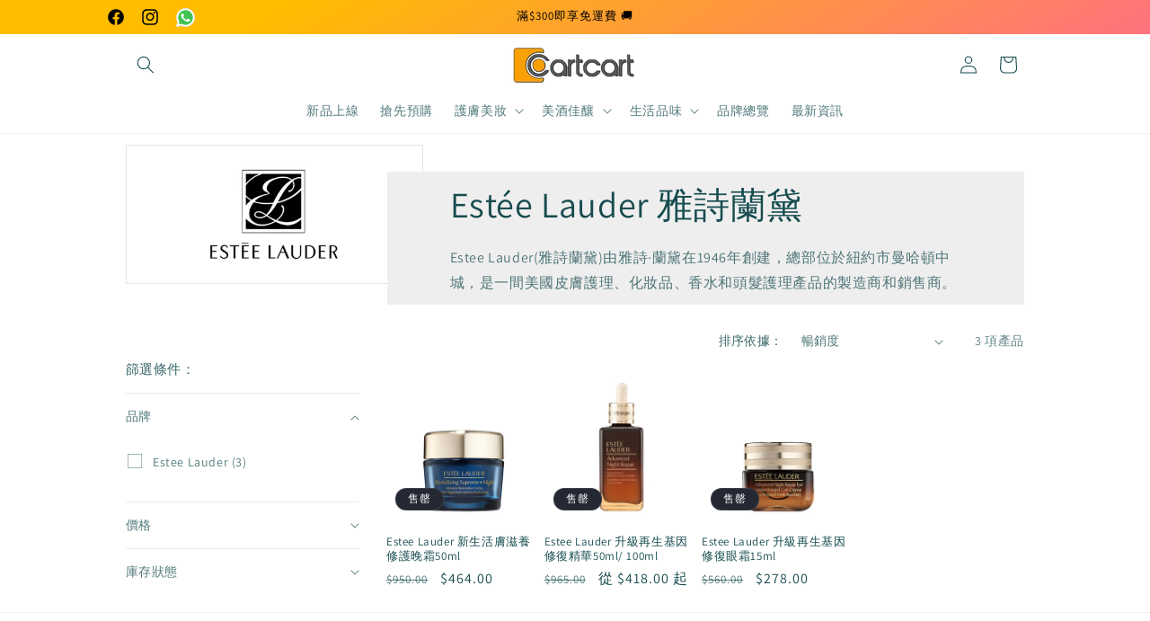

--- FILE ---
content_type: text/html; charset=utf-8
request_url: https://cartcart.com.hk/collections/estee-lauder
body_size: 40221
content:
<!doctype html>
<html class="no-js" lang="zh-TW">
  <head>
 <!-- Added by TAPITA SEO SCHEMA-->

<!-- /Added by TAPITA SEO SCHEMA --> 

    <meta charset="utf-8">
    <meta http-equiv="X-UA-Compatible" content="IE=edge">
    <meta name="viewport" content="width=device-width,initial-scale=1">
    <meta name="theme-color" content="">
    <link rel="canonical" href="https://cartcart.com.hk/collections/estee-lauder"><link rel="icon" type="image/png" href="//cartcart.com.hk/cdn/shop/files/CartCart_Logo_Web_Favicon_94x94_PNG_f9c59a28-181b-4cf1-b551-93d478c26186.png?crop=center&height=32&v=1690431252&width=32"><link rel="preconnect" href="https://fonts.shopifycdn.com" crossorigin><title>
      Estee Lauder 雅詩蘭黛
 &ndash; CartCarthk</title>

    
      <meta name="description" content="Estee Lauder(雅詩蘭黛)由雅詩·蘭黛在1946年創建，總部位於紐約市曼哈頓中城，是一間美國皮膚護理、化妝品、香水和頭髮護理產品的製造商和銷售商。">
    

    

<meta property="og:site_name" content="CartCarthk">
<meta property="og:url" content="https://cartcart.com.hk/collections/estee-lauder">
<meta property="og:title" content="Estee Lauder 雅詩蘭黛">
<meta property="og:type" content="website">
<meta property="og:description" content="Estee Lauder(雅詩蘭黛)由雅詩·蘭黛在1946年創建，總部位於紐約市曼哈頓中城，是一間美國皮膚護理、化妝品、香水和頭髮護理產品的製造商和銷售商。"><meta property="og:image" content="http://cartcart.com.hk/cdn/shop/collections/Estee_Lauder__1970x460_PNG.png?v=1700465441">
  <meta property="og:image:secure_url" content="https://cartcart.com.hk/cdn/shop/collections/Estee_Lauder__1970x460_PNG.png?v=1700465441">
  <meta property="og:image:width" content="1970">
  <meta property="og:image:height" content="460"><meta name="twitter:card" content="summary_large_image">
<meta name="twitter:title" content="Estee Lauder 雅詩蘭黛">
<meta name="twitter:description" content="Estee Lauder(雅詩蘭黛)由雅詩·蘭黛在1946年創建，總部位於紐約市曼哈頓中城，是一間美國皮膚護理、化妝品、香水和頭髮護理產品的製造商和銷售商。">


    <script src="//cartcart.com.hk/cdn/shop/t/29/assets/constants.js?v=58251544750838685771701397550" defer="defer"></script>
    <script src="//cartcart.com.hk/cdn/shop/t/29/assets/pubsub.js?v=158357773527763999511701397550" defer="defer"></script>
    <script src="//cartcart.com.hk/cdn/shop/t/29/assets/global.js?v=54939145903281508041701397550" defer="defer"></script><script src="//cartcart.com.hk/cdn/shop/t/29/assets/animations.js?v=88693664871331136111701397550" defer="defer"></script><script>window.performance && window.performance.mark && window.performance.mark('shopify.content_for_header.start');</script><meta name="google-site-verification" content="YurjbHzJRJC8j1srM9AHw-7uJHbVhsjGhwg55sXHvfA">
<meta name="facebook-domain-verification" content="fd7ubnp5qldb69s2rzyiemdwaehx3m">
<meta id="shopify-digital-wallet" name="shopify-digital-wallet" content="/63025643692/digital_wallets/dialog">
<link rel="alternate" type="application/atom+xml" title="Feed" href="/collections/estee-lauder.atom" />
<link rel="alternate" type="application/json+oembed" href="https://cartcart.com.hk/collections/estee-lauder.oembed">
<script async="async" src="/checkouts/internal/preloads.js?locale=zh-HK"></script>
<script id="shopify-features" type="application/json">{"accessToken":"f98112108e96d7aae79d5efdca2fcd38","betas":["rich-media-storefront-analytics"],"domain":"cartcart.com.hk","predictiveSearch":false,"shopId":63025643692,"locale":"zh-tw"}</script>
<script>var Shopify = Shopify || {};
Shopify.shop = "cartcarthk.myshopify.com";
Shopify.locale = "zh-TW";
Shopify.currency = {"active":"HKD","rate":"1.0"};
Shopify.country = "HK";
Shopify.theme = {"name":"20240209_Dawn","id":133786468524,"schema_name":"Dawn","schema_version":"11.0.0","theme_store_id":887,"role":"main"};
Shopify.theme.handle = "null";
Shopify.theme.style = {"id":null,"handle":null};
Shopify.cdnHost = "cartcart.com.hk/cdn";
Shopify.routes = Shopify.routes || {};
Shopify.routes.root = "/";</script>
<script type="module">!function(o){(o.Shopify=o.Shopify||{}).modules=!0}(window);</script>
<script>!function(o){function n(){var o=[];function n(){o.push(Array.prototype.slice.apply(arguments))}return n.q=o,n}var t=o.Shopify=o.Shopify||{};t.loadFeatures=n(),t.autoloadFeatures=n()}(window);</script>
<script id="shop-js-analytics" type="application/json">{"pageType":"collection"}</script>
<script defer="defer" async type="module" src="//cartcart.com.hk/cdn/shopifycloud/shop-js/modules/v2/client.init-shop-cart-sync_CaiaFhqz.zh-TW.esm.js"></script>
<script defer="defer" async type="module" src="//cartcart.com.hk/cdn/shopifycloud/shop-js/modules/v2/chunk.common_D2dUwcVR.esm.js"></script>
<script defer="defer" async type="module" src="//cartcart.com.hk/cdn/shopifycloud/shop-js/modules/v2/chunk.modal_CdafGFEy.esm.js"></script>
<script type="module">
  await import("//cartcart.com.hk/cdn/shopifycloud/shop-js/modules/v2/client.init-shop-cart-sync_CaiaFhqz.zh-TW.esm.js");
await import("//cartcart.com.hk/cdn/shopifycloud/shop-js/modules/v2/chunk.common_D2dUwcVR.esm.js");
await import("//cartcart.com.hk/cdn/shopifycloud/shop-js/modules/v2/chunk.modal_CdafGFEy.esm.js");

  window.Shopify.SignInWithShop?.initShopCartSync?.({"fedCMEnabled":true,"windoidEnabled":true});

</script>
<script>(function() {
  var isLoaded = false;
  function asyncLoad() {
    if (isLoaded) return;
    isLoaded = true;
    var urls = ["https:\/\/av.good-apps.co\/storage\/js\/good_apps_timer-cartcarthk.myshopify.com.js?ver=65\u0026shop=cartcarthk.myshopify.com"];
    for (var i = 0; i < urls.length; i++) {
      var s = document.createElement('script');
      s.type = 'text/javascript';
      s.async = true;
      s.src = urls[i];
      var x = document.getElementsByTagName('script')[0];
      x.parentNode.insertBefore(s, x);
    }
  };
  if(window.attachEvent) {
    window.attachEvent('onload', asyncLoad);
  } else {
    window.addEventListener('load', asyncLoad, false);
  }
})();</script>
<script id="__st">var __st={"a":63025643692,"offset":28800,"reqid":"d0ea18de-7929-4268-802f-5c721ff6b62a-1769249114","pageurl":"cartcart.com.hk\/collections\/estee-lauder","u":"273a05b5b7fc","p":"collection","rtyp":"collection","rid":293132763308};</script>
<script>window.ShopifyPaypalV4VisibilityTracking = true;</script>
<script id="captcha-bootstrap">!function(){'use strict';const t='contact',e='account',n='new_comment',o=[[t,t],['blogs',n],['comments',n],[t,'customer']],c=[[e,'customer_login'],[e,'guest_login'],[e,'recover_customer_password'],[e,'create_customer']],r=t=>t.map((([t,e])=>`form[action*='/${t}']:not([data-nocaptcha='true']) input[name='form_type'][value='${e}']`)).join(','),a=t=>()=>t?[...document.querySelectorAll(t)].map((t=>t.form)):[];function s(){const t=[...o],e=r(t);return a(e)}const i='password',u='form_key',d=['recaptcha-v3-token','g-recaptcha-response','h-captcha-response',i],f=()=>{try{return window.sessionStorage}catch{return}},m='__shopify_v',_=t=>t.elements[u];function p(t,e,n=!1){try{const o=window.sessionStorage,c=JSON.parse(o.getItem(e)),{data:r}=function(t){const{data:e,action:n}=t;return t[m]||n?{data:e,action:n}:{data:t,action:n}}(c);for(const[e,n]of Object.entries(r))t.elements[e]&&(t.elements[e].value=n);n&&o.removeItem(e)}catch(o){console.error('form repopulation failed',{error:o})}}const l='form_type',E='cptcha';function T(t){t.dataset[E]=!0}const w=window,h=w.document,L='Shopify',v='ce_forms',y='captcha';let A=!1;((t,e)=>{const n=(g='f06e6c50-85a8-45c8-87d0-21a2b65856fe',I='https://cdn.shopify.com/shopifycloud/storefront-forms-hcaptcha/ce_storefront_forms_captcha_hcaptcha.v1.5.2.iife.js',D={infoText:'已受到 hCaptcha 保護',privacyText:'隱私',termsText:'條款'},(t,e,n)=>{const o=w[L][v],c=o.bindForm;if(c)return c(t,g,e,D).then(n);var r;o.q.push([[t,g,e,D],n]),r=I,A||(h.body.append(Object.assign(h.createElement('script'),{id:'captcha-provider',async:!0,src:r})),A=!0)});var g,I,D;w[L]=w[L]||{},w[L][v]=w[L][v]||{},w[L][v].q=[],w[L][y]=w[L][y]||{},w[L][y].protect=function(t,e){n(t,void 0,e),T(t)},Object.freeze(w[L][y]),function(t,e,n,w,h,L){const[v,y,A,g]=function(t,e,n){const i=e?o:[],u=t?c:[],d=[...i,...u],f=r(d),m=r(i),_=r(d.filter((([t,e])=>n.includes(e))));return[a(f),a(m),a(_),s()]}(w,h,L),I=t=>{const e=t.target;return e instanceof HTMLFormElement?e:e&&e.form},D=t=>v().includes(t);t.addEventListener('submit',(t=>{const e=I(t);if(!e)return;const n=D(e)&&!e.dataset.hcaptchaBound&&!e.dataset.recaptchaBound,o=_(e),c=g().includes(e)&&(!o||!o.value);(n||c)&&t.preventDefault(),c&&!n&&(function(t){try{if(!f())return;!function(t){const e=f();if(!e)return;const n=_(t);if(!n)return;const o=n.value;o&&e.removeItem(o)}(t);const e=Array.from(Array(32),(()=>Math.random().toString(36)[2])).join('');!function(t,e){_(t)||t.append(Object.assign(document.createElement('input'),{type:'hidden',name:u})),t.elements[u].value=e}(t,e),function(t,e){const n=f();if(!n)return;const o=[...t.querySelectorAll(`input[type='${i}']`)].map((({name:t})=>t)),c=[...d,...o],r={};for(const[a,s]of new FormData(t).entries())c.includes(a)||(r[a]=s);n.setItem(e,JSON.stringify({[m]:1,action:t.action,data:r}))}(t,e)}catch(e){console.error('failed to persist form',e)}}(e),e.submit())}));const S=(t,e)=>{t&&!t.dataset[E]&&(n(t,e.some((e=>e===t))),T(t))};for(const o of['focusin','change'])t.addEventListener(o,(t=>{const e=I(t);D(e)&&S(e,y())}));const B=e.get('form_key'),M=e.get(l),P=B&&M;t.addEventListener('DOMContentLoaded',(()=>{const t=y();if(P)for(const e of t)e.elements[l].value===M&&p(e,B);[...new Set([...A(),...v().filter((t=>'true'===t.dataset.shopifyCaptcha))])].forEach((e=>S(e,t)))}))}(h,new URLSearchParams(w.location.search),n,t,e,['guest_login'])})(!0,!0)}();</script>
<script integrity="sha256-4kQ18oKyAcykRKYeNunJcIwy7WH5gtpwJnB7kiuLZ1E=" data-source-attribution="shopify.loadfeatures" defer="defer" src="//cartcart.com.hk/cdn/shopifycloud/storefront/assets/storefront/load_feature-a0a9edcb.js" crossorigin="anonymous"></script>
<script data-source-attribution="shopify.dynamic_checkout.dynamic.init">var Shopify=Shopify||{};Shopify.PaymentButton=Shopify.PaymentButton||{isStorefrontPortableWallets:!0,init:function(){window.Shopify.PaymentButton.init=function(){};var t=document.createElement("script");t.src="https://cartcart.com.hk/cdn/shopifycloud/portable-wallets/latest/portable-wallets.zh-tw.js",t.type="module",document.head.appendChild(t)}};
</script>
<script data-source-attribution="shopify.dynamic_checkout.buyer_consent">
  function portableWalletsHideBuyerConsent(e){var t=document.getElementById("shopify-buyer-consent"),n=document.getElementById("shopify-subscription-policy-button");t&&n&&(t.classList.add("hidden"),t.setAttribute("aria-hidden","true"),n.removeEventListener("click",e))}function portableWalletsShowBuyerConsent(e){var t=document.getElementById("shopify-buyer-consent"),n=document.getElementById("shopify-subscription-policy-button");t&&n&&(t.classList.remove("hidden"),t.removeAttribute("aria-hidden"),n.addEventListener("click",e))}window.Shopify?.PaymentButton&&(window.Shopify.PaymentButton.hideBuyerConsent=portableWalletsHideBuyerConsent,window.Shopify.PaymentButton.showBuyerConsent=portableWalletsShowBuyerConsent);
</script>
<script data-source-attribution="shopify.dynamic_checkout.cart.bootstrap">document.addEventListener("DOMContentLoaded",(function(){function t(){return document.querySelector("shopify-accelerated-checkout-cart, shopify-accelerated-checkout")}if(t())Shopify.PaymentButton.init();else{new MutationObserver((function(e,n){t()&&(Shopify.PaymentButton.init(),n.disconnect())})).observe(document.body,{childList:!0,subtree:!0})}}));
</script>
<script id="sections-script" data-sections="header" defer="defer" src="//cartcart.com.hk/cdn/shop/t/29/compiled_assets/scripts.js?v=3671"></script>
<script>window.performance && window.performance.mark && window.performance.mark('shopify.content_for_header.end');</script>


    <style data-shopify>
      @font-face {
  font-family: Assistant;
  font-weight: 400;
  font-style: normal;
  font-display: swap;
  src: url("//cartcart.com.hk/cdn/fonts/assistant/assistant_n4.9120912a469cad1cc292572851508ca49d12e768.woff2") format("woff2"),
       url("//cartcart.com.hk/cdn/fonts/assistant/assistant_n4.6e9875ce64e0fefcd3f4446b7ec9036b3ddd2985.woff") format("woff");
}

      @font-face {
  font-family: Assistant;
  font-weight: 700;
  font-style: normal;
  font-display: swap;
  src: url("//cartcart.com.hk/cdn/fonts/assistant/assistant_n7.bf44452348ec8b8efa3aa3068825305886b1c83c.woff2") format("woff2"),
       url("//cartcart.com.hk/cdn/fonts/assistant/assistant_n7.0c887fee83f6b3bda822f1150b912c72da0f7b64.woff") format("woff");
}

      
      
      @font-face {
  font-family: Assistant;
  font-weight: 400;
  font-style: normal;
  font-display: swap;
  src: url("//cartcart.com.hk/cdn/fonts/assistant/assistant_n4.9120912a469cad1cc292572851508ca49d12e768.woff2") format("woff2"),
       url("//cartcart.com.hk/cdn/fonts/assistant/assistant_n4.6e9875ce64e0fefcd3f4446b7ec9036b3ddd2985.woff") format("woff");
}


      
        :root,
        .color-background-1 {
          --color-background: 255,255,255;
        
          --gradient-background: #ffffff;
        
        --color-foreground: 23,76,79;
        --color-shadow: 0,0,0;
        --color-button: 255,189,0;
        --color-button-text: 255,255,255;
        --color-secondary-button: 255,255,255;
        --color-secondary-button-text: 36,40,51;
        --color-link: 36,40,51;
        --color-badge-foreground: 23,76,79;
        --color-badge-background: 255,255,255;
        --color-badge-border: 23,76,79;
        --payment-terms-background-color: rgb(255 255 255);
      }
      
        
        .color-background-2 {
          --color-background: 243,243,243;
        
          --gradient-background: #f3f3f3;
        
        --color-foreground: 23,76,79;
        --color-shadow: 18,18,18;
        --color-button: 18,18,18;
        --color-button-text: 243,243,243;
        --color-secondary-button: 243,243,243;
        --color-secondary-button-text: 18,18,18;
        --color-link: 18,18,18;
        --color-badge-foreground: 23,76,79;
        --color-badge-background: 243,243,243;
        --color-badge-border: 23,76,79;
        --payment-terms-background-color: rgb(243 243 243);
      }
      
        
        .color-inverse {
          --color-background: 36,40,51;
        
          --gradient-background: #242833;
        
        --color-foreground: 255,255,255;
        --color-shadow: 18,18,18;
        --color-button: 255,255,255;
        --color-button-text: 0,0,0;
        --color-secondary-button: 36,40,51;
        --color-secondary-button-text: 255,255,255;
        --color-link: 255,255,255;
        --color-badge-foreground: 255,255,255;
        --color-badge-background: 36,40,51;
        --color-badge-border: 255,255,255;
        --payment-terms-background-color: rgb(36 40 51);
      }
      
        
        .color-accent-1 {
          --color-background: 255,255,255;
        
          --gradient-background: #ffffff;
        
        --color-foreground: 255,255,255;
        --color-shadow: 255,255,255;
        --color-button: 255,255,255;
        --color-button-text: 255,255,255;
        --color-secondary-button: 255,255,255;
        --color-secondary-button-text: 0,0,0;
        --color-link: 0,0,0;
        --color-badge-foreground: 255,255,255;
        --color-badge-background: 255,255,255;
        --color-badge-border: 255,255,255;
        --payment-terms-background-color: rgb(255 255 255);
      }
      
        
        .color-accent-2 {
          --color-background: 255,80,88;
        
          --gradient-background: #ff5058;
        
        --color-foreground: 255,255,255;
        --color-shadow: 66,66,66;
        --color-button: 255,255,255;
        --color-button-text: 255,54,63;
        --color-secondary-button: 255,80,88;
        --color-secondary-button-text: 255,255,255;
        --color-link: 255,255,255;
        --color-badge-foreground: 255,255,255;
        --color-badge-background: 255,80,88;
        --color-badge-border: 255,255,255;
        --payment-terms-background-color: rgb(255 80 88);
      }
      
        
        .color-scheme-5cde9068-54c5-4b7e-9946-f38e1a86b7ff {
          --color-background: 255,80,88;
        
          --gradient-background: linear-gradient(149deg, rgba(255, 189, 0, 1) 13%, rgba(255, 70, 199, 1) 78%);
        
        --color-foreground: 0,0,0;
        --color-shadow: 18,18,18;
        --color-button: 0,0,0;
        --color-button-text: 255,255,255;
        --color-secondary-button: 255,80,88;
        --color-secondary-button-text: 0,0,0;
        --color-link: 0,0,0;
        --color-badge-foreground: 0,0,0;
        --color-badge-background: 255,80,88;
        --color-badge-border: 0,0,0;
        --payment-terms-background-color: rgb(255 80 88);
      }
      
        
        .color-scheme-7c01b304-e78d-43f6-9184-d5bab3f5429b {
          --color-background: 239,249,229;
        
          --gradient-background: #eff9e5;
        
        --color-foreground: 23,76,79;
        --color-shadow: 56,55,55;
        --color-button: 255,189,73;
        --color-button-text: 255,255,255;
        --color-secondary-button: 239,249,229;
        --color-secondary-button-text: 23,76,79;
        --color-link: 23,76,79;
        --color-badge-foreground: 23,76,79;
        --color-badge-background: 239,249,229;
        --color-badge-border: 23,76,79;
        --payment-terms-background-color: rgb(239 249 229);
      }
      
        
        .color-scheme-9d45fee0-d895-4006-a5aa-3635629cfabe {
          --color-background: 255,255,255;
        
          --gradient-background: #ffffff;
        
        --color-foreground: 23,76,79;
        --color-shadow: 56,55,55;
        --color-button: 255,213,0;
        --color-button-text: 0,0,0;
        --color-secondary-button: 255,255,255;
        --color-secondary-button-text: 36,40,51;
        --color-link: 36,40,51;
        --color-badge-foreground: 23,76,79;
        --color-badge-background: 255,255,255;
        --color-badge-border: 23,76,79;
        --payment-terms-background-color: rgb(255 255 255);
      }
      
        
        .color-scheme-abaa728c-42c9-4a58-8d22-08dee3a57125 {
          --color-background: 229,246,249;
        
          --gradient-background: #e5f6f9;
        
        --color-foreground: 23,76,79;
        --color-shadow: 0,0,0;
        --color-button: 255,189,0;
        --color-button-text: 255,255,255;
        --color-secondary-button: 229,246,249;
        --color-secondary-button-text: 36,40,51;
        --color-link: 36,40,51;
        --color-badge-foreground: 23,76,79;
        --color-badge-background: 229,246,249;
        --color-badge-border: 23,76,79;
        --payment-terms-background-color: rgb(229 246 249);
      }
      
        
        .color-scheme-589dda23-a737-48cc-92c2-e3f88b026542 {
          --color-background: 251,235,238;
        
          --gradient-background: #fbebee;
        
        --color-foreground: 23,76,79;
        --color-shadow: 0,0,0;
        --color-button: 255,189,0;
        --color-button-text: 255,255,255;
        --color-secondary-button: 251,235,238;
        --color-secondary-button-text: 36,40,51;
        --color-link: 36,40,51;
        --color-badge-foreground: 23,76,79;
        --color-badge-background: 251,235,238;
        --color-badge-border: 23,76,79;
        --payment-terms-background-color: rgb(251 235 238);
      }
      
        
        .color-scheme-6d8df136-c1e4-4ede-b2a0-94d6d20e7e88 {
          --color-background: 239,238,238;
        
          --gradient-background: #efeeee;
        
        --color-foreground: 23,76,79;
        --color-shadow: 0,0,0;
        --color-button: 255,189,0;
        --color-button-text: 255,255,255;
        --color-secondary-button: 239,238,238;
        --color-secondary-button-text: 36,40,51;
        --color-link: 36,40,51;
        --color-badge-foreground: 23,76,79;
        --color-badge-background: 239,238,238;
        --color-badge-border: 23,76,79;
        --payment-terms-background-color: rgb(239 238 238);
      }
      

      body, .color-background-1, .color-background-2, .color-inverse, .color-accent-1, .color-accent-2, .color-scheme-5cde9068-54c5-4b7e-9946-f38e1a86b7ff, .color-scheme-7c01b304-e78d-43f6-9184-d5bab3f5429b, .color-scheme-9d45fee0-d895-4006-a5aa-3635629cfabe, .color-scheme-abaa728c-42c9-4a58-8d22-08dee3a57125, .color-scheme-589dda23-a737-48cc-92c2-e3f88b026542, .color-scheme-6d8df136-c1e4-4ede-b2a0-94d6d20e7e88 {
        color: rgba(var(--color-foreground), 0.75);
        background-color: rgb(var(--color-background));
      }

      :root {
        --font-body-family: Assistant, sans-serif;
        --font-body-style: normal;
        --font-body-weight: 400;
        --font-body-weight-bold: 700;

        --font-heading-family: Assistant, sans-serif;
        --font-heading-style: normal;
        --font-heading-weight: 400;

        --font-body-scale: 1.0;
        --font-heading-scale: 1.0;

        --media-padding: px;
        --media-border-opacity: 0.05;
        --media-border-width: 1px;
        --media-radius: 0px;
        --media-shadow-opacity: 0.0;
        --media-shadow-horizontal-offset: 0px;
        --media-shadow-vertical-offset: 0px;
        --media-shadow-blur-radius: 5px;
        --media-shadow-visible: 0;

        --page-width: 110rem;
        --page-width-margin: 0rem;

        --product-card-image-padding: 0.0rem;
        --product-card-corner-radius: 0.0rem;
        --product-card-text-alignment: left;
        --product-card-border-width: 0.0rem;
        --product-card-border-opacity: 0.1;
        --product-card-shadow-opacity: 0.0;
        --product-card-shadow-visible: 0;
        --product-card-shadow-horizontal-offset: 0.0rem;
        --product-card-shadow-vertical-offset: 0.4rem;
        --product-card-shadow-blur-radius: 0.5rem;

        --collection-card-image-padding: 0.0rem;
        --collection-card-corner-radius: 0.0rem;
        --collection-card-text-alignment: center;
        --collection-card-border-width: 0.0rem;
        --collection-card-border-opacity: 0.1;
        --collection-card-shadow-opacity: 0.05;
        --collection-card-shadow-visible: 1;
        --collection-card-shadow-horizontal-offset: 0.0rem;
        --collection-card-shadow-vertical-offset: 0.4rem;
        --collection-card-shadow-blur-radius: 0.5rem;

        --blog-card-image-padding: 0.0rem;
        --blog-card-corner-radius: 0.0rem;
        --blog-card-text-alignment: left;
        --blog-card-border-width: 0.0rem;
        --blog-card-border-opacity: 0.1;
        --blog-card-shadow-opacity: 0.0;
        --blog-card-shadow-visible: 0;
        --blog-card-shadow-horizontal-offset: 0.0rem;
        --blog-card-shadow-vertical-offset: 0.4rem;
        --blog-card-shadow-blur-radius: 0.5rem;

        --badge-corner-radius: 4.0rem;

        --popup-border-width: 1px;
        --popup-border-opacity: 0.1;
        --popup-corner-radius: 0px;
        --popup-shadow-opacity: 0.05;
        --popup-shadow-horizontal-offset: 0px;
        --popup-shadow-vertical-offset: 4px;
        --popup-shadow-blur-radius: 5px;

        --drawer-border-width: 1px;
        --drawer-border-opacity: 0.1;
        --drawer-shadow-opacity: 0.0;
        --drawer-shadow-horizontal-offset: 0px;
        --drawer-shadow-vertical-offset: 4px;
        --drawer-shadow-blur-radius: 5px;

        --spacing-sections-desktop: 0px;
        --spacing-sections-mobile: 0px;

        --grid-desktop-vertical-spacing: 8px;
        --grid-desktop-horizontal-spacing: 4px;
        --grid-mobile-vertical-spacing: 4px;
        --grid-mobile-horizontal-spacing: 2px;

        --text-boxes-border-opacity: 0.05;
        --text-boxes-border-width: 0px;
        --text-boxes-radius: 0px;
        --text-boxes-shadow-opacity: 0.0;
        --text-boxes-shadow-visible: 0;
        --text-boxes-shadow-horizontal-offset: 0px;
        --text-boxes-shadow-vertical-offset: 4px;
        --text-boxes-shadow-blur-radius: 5px;

        --buttons-radius: 10px;
        --buttons-radius-outset: 10px;
        --buttons-border-width: 0px;
        --buttons-border-opacity: 1.0;
        --buttons-shadow-opacity: 0.1;
        --buttons-shadow-visible: 1;
        --buttons-shadow-horizontal-offset: 0px;
        --buttons-shadow-vertical-offset: 4px;
        --buttons-shadow-blur-radius: 5px;
        --buttons-border-offset: 0.3px;

        --inputs-radius: 24px;
        --inputs-border-width: 1px;
        --inputs-border-opacity: 0.55;
        --inputs-shadow-opacity: 0.1;
        --inputs-shadow-horizontal-offset: 0px;
        --inputs-margin-offset: 0px;
        --inputs-shadow-vertical-offset: 0px;
        --inputs-shadow-blur-radius: 5px;
        --inputs-radius-outset: 25px;

        --variant-pills-radius: 12px;
        --variant-pills-border-width: 1px;
        --variant-pills-border-opacity: 0.55;
        --variant-pills-shadow-opacity: 0.1;
        --variant-pills-shadow-horizontal-offset: 0px;
        --variant-pills-shadow-vertical-offset: 2px;
        --variant-pills-shadow-blur-radius: 5px;
      }

      *,
      *::before,
      *::after {
        box-sizing: inherit;
      }

      html {
        box-sizing: border-box;
        font-size: calc(var(--font-body-scale) * 62.5%);
        height: 100%;
      }

      body {
        display: grid;
        grid-template-rows: auto auto 1fr auto;
        grid-template-columns: 100%;
        min-height: 100%;
        margin: 0;
        font-size: 1.5rem;
        letter-spacing: 0.06rem;
        line-height: calc(1 + 0.8 / var(--font-body-scale));
        font-family: var(--font-body-family);
        font-style: var(--font-body-style);
        font-weight: var(--font-body-weight);
      }

      @media screen and (min-width: 750px) {
        body {
          font-size: 1.6rem;
        }
      }
    </style>

    <link href="//cartcart.com.hk/cdn/shop/t/29/assets/base.css?v=19426365794814009081701397550" rel="stylesheet" type="text/css" media="all" />
<link rel="preload" as="font" href="//cartcart.com.hk/cdn/fonts/assistant/assistant_n4.9120912a469cad1cc292572851508ca49d12e768.woff2" type="font/woff2" crossorigin><link rel="preload" as="font" href="//cartcart.com.hk/cdn/fonts/assistant/assistant_n4.9120912a469cad1cc292572851508ca49d12e768.woff2" type="font/woff2" crossorigin><link
        rel="stylesheet"
        href="//cartcart.com.hk/cdn/shop/t/29/assets/component-predictive-search.css?v=118923337488134913561701397550"
        media="print"
        onload="this.media='all'"
      ><script>
      document.documentElement.className = document.documentElement.className.replace('no-js', 'js');
      if (Shopify.designMode) {
        document.documentElement.classList.add('shopify-design-mode');
      }
    </script>
  <link href="https://monorail-edge.shopifysvc.com" rel="dns-prefetch">
<script>(function(){if ("sendBeacon" in navigator && "performance" in window) {try {var session_token_from_headers = performance.getEntriesByType('navigation')[0].serverTiming.find(x => x.name == '_s').description;} catch {var session_token_from_headers = undefined;}var session_cookie_matches = document.cookie.match(/_shopify_s=([^;]*)/);var session_token_from_cookie = session_cookie_matches && session_cookie_matches.length === 2 ? session_cookie_matches[1] : "";var session_token = session_token_from_headers || session_token_from_cookie || "";function handle_abandonment_event(e) {var entries = performance.getEntries().filter(function(entry) {return /monorail-edge.shopifysvc.com/.test(entry.name);});if (!window.abandonment_tracked && entries.length === 0) {window.abandonment_tracked = true;var currentMs = Date.now();var navigation_start = performance.timing.navigationStart;var payload = {shop_id: 63025643692,url: window.location.href,navigation_start,duration: currentMs - navigation_start,session_token,page_type: "collection"};window.navigator.sendBeacon("https://monorail-edge.shopifysvc.com/v1/produce", JSON.stringify({schema_id: "online_store_buyer_site_abandonment/1.1",payload: payload,metadata: {event_created_at_ms: currentMs,event_sent_at_ms: currentMs}}));}}window.addEventListener('pagehide', handle_abandonment_event);}}());</script>
<script id="web-pixels-manager-setup">(function e(e,d,r,n,o){if(void 0===o&&(o={}),!Boolean(null===(a=null===(i=window.Shopify)||void 0===i?void 0:i.analytics)||void 0===a?void 0:a.replayQueue)){var i,a;window.Shopify=window.Shopify||{};var t=window.Shopify;t.analytics=t.analytics||{};var s=t.analytics;s.replayQueue=[],s.publish=function(e,d,r){return s.replayQueue.push([e,d,r]),!0};try{self.performance.mark("wpm:start")}catch(e){}var l=function(){var e={modern:/Edge?\/(1{2}[4-9]|1[2-9]\d|[2-9]\d{2}|\d{4,})\.\d+(\.\d+|)|Firefox\/(1{2}[4-9]|1[2-9]\d|[2-9]\d{2}|\d{4,})\.\d+(\.\d+|)|Chrom(ium|e)\/(9{2}|\d{3,})\.\d+(\.\d+|)|(Maci|X1{2}).+ Version\/(15\.\d+|(1[6-9]|[2-9]\d|\d{3,})\.\d+)([,.]\d+|)( \(\w+\)|)( Mobile\/\w+|) Safari\/|Chrome.+OPR\/(9{2}|\d{3,})\.\d+\.\d+|(CPU[ +]OS|iPhone[ +]OS|CPU[ +]iPhone|CPU IPhone OS|CPU iPad OS)[ +]+(15[._]\d+|(1[6-9]|[2-9]\d|\d{3,})[._]\d+)([._]\d+|)|Android:?[ /-](13[3-9]|1[4-9]\d|[2-9]\d{2}|\d{4,})(\.\d+|)(\.\d+|)|Android.+Firefox\/(13[5-9]|1[4-9]\d|[2-9]\d{2}|\d{4,})\.\d+(\.\d+|)|Android.+Chrom(ium|e)\/(13[3-9]|1[4-9]\d|[2-9]\d{2}|\d{4,})\.\d+(\.\d+|)|SamsungBrowser\/([2-9]\d|\d{3,})\.\d+/,legacy:/Edge?\/(1[6-9]|[2-9]\d|\d{3,})\.\d+(\.\d+|)|Firefox\/(5[4-9]|[6-9]\d|\d{3,})\.\d+(\.\d+|)|Chrom(ium|e)\/(5[1-9]|[6-9]\d|\d{3,})\.\d+(\.\d+|)([\d.]+$|.*Safari\/(?![\d.]+ Edge\/[\d.]+$))|(Maci|X1{2}).+ Version\/(10\.\d+|(1[1-9]|[2-9]\d|\d{3,})\.\d+)([,.]\d+|)( \(\w+\)|)( Mobile\/\w+|) Safari\/|Chrome.+OPR\/(3[89]|[4-9]\d|\d{3,})\.\d+\.\d+|(CPU[ +]OS|iPhone[ +]OS|CPU[ +]iPhone|CPU IPhone OS|CPU iPad OS)[ +]+(10[._]\d+|(1[1-9]|[2-9]\d|\d{3,})[._]\d+)([._]\d+|)|Android:?[ /-](13[3-9]|1[4-9]\d|[2-9]\d{2}|\d{4,})(\.\d+|)(\.\d+|)|Mobile Safari.+OPR\/([89]\d|\d{3,})\.\d+\.\d+|Android.+Firefox\/(13[5-9]|1[4-9]\d|[2-9]\d{2}|\d{4,})\.\d+(\.\d+|)|Android.+Chrom(ium|e)\/(13[3-9]|1[4-9]\d|[2-9]\d{2}|\d{4,})\.\d+(\.\d+|)|Android.+(UC? ?Browser|UCWEB|U3)[ /]?(15\.([5-9]|\d{2,})|(1[6-9]|[2-9]\d|\d{3,})\.\d+)\.\d+|SamsungBrowser\/(5\.\d+|([6-9]|\d{2,})\.\d+)|Android.+MQ{2}Browser\/(14(\.(9|\d{2,})|)|(1[5-9]|[2-9]\d|\d{3,})(\.\d+|))(\.\d+|)|K[Aa][Ii]OS\/(3\.\d+|([4-9]|\d{2,})\.\d+)(\.\d+|)/},d=e.modern,r=e.legacy,n=navigator.userAgent;return n.match(d)?"modern":n.match(r)?"legacy":"unknown"}(),u="modern"===l?"modern":"legacy",c=(null!=n?n:{modern:"",legacy:""})[u],f=function(e){return[e.baseUrl,"/wpm","/b",e.hashVersion,"modern"===e.buildTarget?"m":"l",".js"].join("")}({baseUrl:d,hashVersion:r,buildTarget:u}),m=function(e){var d=e.version,r=e.bundleTarget,n=e.surface,o=e.pageUrl,i=e.monorailEndpoint;return{emit:function(e){var a=e.status,t=e.errorMsg,s=(new Date).getTime(),l=JSON.stringify({metadata:{event_sent_at_ms:s},events:[{schema_id:"web_pixels_manager_load/3.1",payload:{version:d,bundle_target:r,page_url:o,status:a,surface:n,error_msg:t},metadata:{event_created_at_ms:s}}]});if(!i)return console&&console.warn&&console.warn("[Web Pixels Manager] No Monorail endpoint provided, skipping logging."),!1;try{return self.navigator.sendBeacon.bind(self.navigator)(i,l)}catch(e){}var u=new XMLHttpRequest;try{return u.open("POST",i,!0),u.setRequestHeader("Content-Type","text/plain"),u.send(l),!0}catch(e){return console&&console.warn&&console.warn("[Web Pixels Manager] Got an unhandled error while logging to Monorail."),!1}}}}({version:r,bundleTarget:l,surface:e.surface,pageUrl:self.location.href,monorailEndpoint:e.monorailEndpoint});try{o.browserTarget=l,function(e){var d=e.src,r=e.async,n=void 0===r||r,o=e.onload,i=e.onerror,a=e.sri,t=e.scriptDataAttributes,s=void 0===t?{}:t,l=document.createElement("script"),u=document.querySelector("head"),c=document.querySelector("body");if(l.async=n,l.src=d,a&&(l.integrity=a,l.crossOrigin="anonymous"),s)for(var f in s)if(Object.prototype.hasOwnProperty.call(s,f))try{l.dataset[f]=s[f]}catch(e){}if(o&&l.addEventListener("load",o),i&&l.addEventListener("error",i),u)u.appendChild(l);else{if(!c)throw new Error("Did not find a head or body element to append the script");c.appendChild(l)}}({src:f,async:!0,onload:function(){if(!function(){var e,d;return Boolean(null===(d=null===(e=window.Shopify)||void 0===e?void 0:e.analytics)||void 0===d?void 0:d.initialized)}()){var d=window.webPixelsManager.init(e)||void 0;if(d){var r=window.Shopify.analytics;r.replayQueue.forEach((function(e){var r=e[0],n=e[1],o=e[2];d.publishCustomEvent(r,n,o)})),r.replayQueue=[],r.publish=d.publishCustomEvent,r.visitor=d.visitor,r.initialized=!0}}},onerror:function(){return m.emit({status:"failed",errorMsg:"".concat(f," has failed to load")})},sri:function(e){var d=/^sha384-[A-Za-z0-9+/=]+$/;return"string"==typeof e&&d.test(e)}(c)?c:"",scriptDataAttributes:o}),m.emit({status:"loading"})}catch(e){m.emit({status:"failed",errorMsg:(null==e?void 0:e.message)||"Unknown error"})}}})({shopId: 63025643692,storefrontBaseUrl: "https://cartcart.com.hk",extensionsBaseUrl: "https://extensions.shopifycdn.com/cdn/shopifycloud/web-pixels-manager",monorailEndpoint: "https://monorail-edge.shopifysvc.com/unstable/produce_batch",surface: "storefront-renderer",enabledBetaFlags: ["2dca8a86"],webPixelsConfigList: [{"id":"466124972","configuration":"{\"config\":\"{\\\"pixel_id\\\":\\\"G-KG359XW735\\\",\\\"target_country\\\":\\\"HK\\\",\\\"gtag_events\\\":[{\\\"type\\\":\\\"search\\\",\\\"action_label\\\":[\\\"G-KG359XW735\\\",\\\"AW-11153567178\\\/itwECPerm5kYEMrbt8Yp\\\"]},{\\\"type\\\":\\\"begin_checkout\\\",\\\"action_label\\\":[\\\"G-KG359XW735\\\",\\\"AW-11153567178\\\/CnwPCP2rm5kYEMrbt8Yp\\\"]},{\\\"type\\\":\\\"view_item\\\",\\\"action_label\\\":[\\\"G-KG359XW735\\\",\\\"AW-11153567178\\\/vqBwCPSrm5kYEMrbt8Yp\\\",\\\"MC-59YWJGM7SJ\\\"]},{\\\"type\\\":\\\"purchase\\\",\\\"action_label\\\":[\\\"G-KG359XW735\\\",\\\"AW-11153567178\\\/hsLfCO6rm5kYEMrbt8Yp\\\",\\\"MC-59YWJGM7SJ\\\"]},{\\\"type\\\":\\\"page_view\\\",\\\"action_label\\\":[\\\"G-KG359XW735\\\",\\\"AW-11153567178\\\/IXNqCPGrm5kYEMrbt8Yp\\\",\\\"MC-59YWJGM7SJ\\\"]},{\\\"type\\\":\\\"add_payment_info\\\",\\\"action_label\\\":[\\\"G-KG359XW735\\\",\\\"AW-11153567178\\\/anv5CICsm5kYEMrbt8Yp\\\"]},{\\\"type\\\":\\\"add_to_cart\\\",\\\"action_label\\\":[\\\"G-KG359XW735\\\",\\\"AW-11153567178\\\/KR3WCPqrm5kYEMrbt8Yp\\\"]}],\\\"enable_monitoring_mode\\\":false}\"}","eventPayloadVersion":"v1","runtimeContext":"OPEN","scriptVersion":"b2a88bafab3e21179ed38636efcd8a93","type":"APP","apiClientId":1780363,"privacyPurposes":[],"dataSharingAdjustments":{"protectedCustomerApprovalScopes":["read_customer_address","read_customer_email","read_customer_name","read_customer_personal_data","read_customer_phone"]}},{"id":"169509036","configuration":"{\"pixel_id\":\"261991309517841\",\"pixel_type\":\"facebook_pixel\",\"metaapp_system_user_token\":\"-\"}","eventPayloadVersion":"v1","runtimeContext":"OPEN","scriptVersion":"ca16bc87fe92b6042fbaa3acc2fbdaa6","type":"APP","apiClientId":2329312,"privacyPurposes":["ANALYTICS","MARKETING","SALE_OF_DATA"],"dataSharingAdjustments":{"protectedCustomerApprovalScopes":["read_customer_address","read_customer_email","read_customer_name","read_customer_personal_data","read_customer_phone"]}},{"id":"shopify-app-pixel","configuration":"{}","eventPayloadVersion":"v1","runtimeContext":"STRICT","scriptVersion":"0450","apiClientId":"shopify-pixel","type":"APP","privacyPurposes":["ANALYTICS","MARKETING"]},{"id":"shopify-custom-pixel","eventPayloadVersion":"v1","runtimeContext":"LAX","scriptVersion":"0450","apiClientId":"shopify-pixel","type":"CUSTOM","privacyPurposes":["ANALYTICS","MARKETING"]}],isMerchantRequest: false,initData: {"shop":{"name":"CartCarthk","paymentSettings":{"currencyCode":"HKD"},"myshopifyDomain":"cartcarthk.myshopify.com","countryCode":"HK","storefrontUrl":"https:\/\/cartcart.com.hk"},"customer":null,"cart":null,"checkout":null,"productVariants":[],"purchasingCompany":null},},"https://cartcart.com.hk/cdn","fcfee988w5aeb613cpc8e4bc33m6693e112",{"modern":"","legacy":""},{"shopId":"63025643692","storefrontBaseUrl":"https:\/\/cartcart.com.hk","extensionBaseUrl":"https:\/\/extensions.shopifycdn.com\/cdn\/shopifycloud\/web-pixels-manager","surface":"storefront-renderer","enabledBetaFlags":"[\"2dca8a86\"]","isMerchantRequest":"false","hashVersion":"fcfee988w5aeb613cpc8e4bc33m6693e112","publish":"custom","events":"[[\"page_viewed\",{}],[\"collection_viewed\",{\"collection\":{\"id\":\"293132763308\",\"title\":\"Estée Lauder 雅詩蘭黛\",\"productVariants\":[{\"price\":{\"amount\":464.0,\"currencyCode\":\"HKD\"},\"product\":{\"title\":\"Estee Lauder 新生活膚滋養修護晚霜50ml\",\"vendor\":\"Estee Lauder\",\"id\":\"7685905186988\",\"untranslatedTitle\":\"Estee Lauder 新生活膚滋養修護晚霜50ml\",\"url\":\"\/products\/estee-lauder-revitalizing-supreme-night-intensive-restorativer-creme\",\"type\":\"\"},\"id\":\"42740644937900\",\"image\":{\"src\":\"\/\/cartcart.com.hk\/cdn\/shop\/files\/estee-lauder-revitalizing-supreme-night-intensive-restorativer-creme-50ml_1.webp?v=1699260540\"},\"sku\":\"\",\"title\":\"50ml\",\"untranslatedTitle\":\"50ml\"},{\"price\":{\"amount\":418.0,\"currencyCode\":\"HKD\"},\"product\":{\"title\":\"Estee Lauder 升級再生基因修復精華50ml\/ 100ml\",\"vendor\":\"Estee Lauder\",\"id\":\"7664576659628\",\"untranslatedTitle\":\"Estee Lauder 升級再生基因修復精華50ml\/ 100ml\",\"url\":\"\/products\/estee-lauder-advanced-night-repair-synchronized-multi-recovery-complex\",\"type\":\"\"},\"id\":\"42771162661036\",\"image\":{\"src\":\"\/\/cartcart.com.hk\/cdn\/shop\/files\/estee-lauder-advanced-night-repair-synchronized-multi-recovery-complex-50ml_1.webp?v=1699259087\"},\"sku\":\"\",\"title\":\"50ml\",\"untranslatedTitle\":\"50ml\"},{\"price\":{\"amount\":278.0,\"currencyCode\":\"HKD\"},\"product\":{\"title\":\"Estee Lauder 升級再生基因修復眼霜15ml\",\"vendor\":\"Estee Lauder\",\"id\":\"7651019522220\",\"untranslatedTitle\":\"Estee Lauder 升級再生基因修復眼霜15ml\",\"url\":\"\/products\/estee-lauder-advanced-night-repair-eye-gel-cream\",\"type\":\"\"},\"id\":\"42635079745708\",\"image\":{\"src\":\"\/\/cartcart.com.hk\/cdn\/shop\/files\/Estee-Lauder-Advanced-Night-Repair-Eye-Gel-Cream-15ml_1.webp?v=1699260517\"},\"sku\":\"\",\"title\":\"15ml\",\"untranslatedTitle\":\"15ml\"}]}}]]"});</script><script>
  window.ShopifyAnalytics = window.ShopifyAnalytics || {};
  window.ShopifyAnalytics.meta = window.ShopifyAnalytics.meta || {};
  window.ShopifyAnalytics.meta.currency = 'HKD';
  var meta = {"products":[{"id":7685905186988,"gid":"gid:\/\/shopify\/Product\/7685905186988","vendor":"Estee Lauder","type":"","handle":"estee-lauder-revitalizing-supreme-night-intensive-restorativer-creme","variants":[{"id":42740644937900,"price":46400,"name":"Estee Lauder 新生活膚滋養修護晚霜50ml - 50ml","public_title":"50ml","sku":""}],"remote":false},{"id":7664576659628,"gid":"gid:\/\/shopify\/Product\/7664576659628","vendor":"Estee Lauder","type":"","handle":"estee-lauder-advanced-night-repair-synchronized-multi-recovery-complex","variants":[{"id":42771162661036,"price":41800,"name":"Estee Lauder 升級再生基因修復精華50ml\/ 100ml - 50ml","public_title":"50ml","sku":""},{"id":42771162693804,"price":60300,"name":"Estee Lauder 升級再生基因修復精華50ml\/ 100ml - 100ml","public_title":"100ml","sku":""}],"remote":false},{"id":7651019522220,"gid":"gid:\/\/shopify\/Product\/7651019522220","vendor":"Estee Lauder","type":"","handle":"estee-lauder-advanced-night-repair-eye-gel-cream","variants":[{"id":42635079745708,"price":27800,"name":"Estee Lauder 升級再生基因修復眼霜15ml - 15ml","public_title":"15ml","sku":""}],"remote":false}],"page":{"pageType":"collection","resourceType":"collection","resourceId":293132763308,"requestId":"d0ea18de-7929-4268-802f-5c721ff6b62a-1769249114"}};
  for (var attr in meta) {
    window.ShopifyAnalytics.meta[attr] = meta[attr];
  }
</script>
<script class="analytics">
  (function () {
    var customDocumentWrite = function(content) {
      var jquery = null;

      if (window.jQuery) {
        jquery = window.jQuery;
      } else if (window.Checkout && window.Checkout.$) {
        jquery = window.Checkout.$;
      }

      if (jquery) {
        jquery('body').append(content);
      }
    };

    var hasLoggedConversion = function(token) {
      if (token) {
        return document.cookie.indexOf('loggedConversion=' + token) !== -1;
      }
      return false;
    }

    var setCookieIfConversion = function(token) {
      if (token) {
        var twoMonthsFromNow = new Date(Date.now());
        twoMonthsFromNow.setMonth(twoMonthsFromNow.getMonth() + 2);

        document.cookie = 'loggedConversion=' + token + '; expires=' + twoMonthsFromNow;
      }
    }

    var trekkie = window.ShopifyAnalytics.lib = window.trekkie = window.trekkie || [];
    if (trekkie.integrations) {
      return;
    }
    trekkie.methods = [
      'identify',
      'page',
      'ready',
      'track',
      'trackForm',
      'trackLink'
    ];
    trekkie.factory = function(method) {
      return function() {
        var args = Array.prototype.slice.call(arguments);
        args.unshift(method);
        trekkie.push(args);
        return trekkie;
      };
    };
    for (var i = 0; i < trekkie.methods.length; i++) {
      var key = trekkie.methods[i];
      trekkie[key] = trekkie.factory(key);
    }
    trekkie.load = function(config) {
      trekkie.config = config || {};
      trekkie.config.initialDocumentCookie = document.cookie;
      var first = document.getElementsByTagName('script')[0];
      var script = document.createElement('script');
      script.type = 'text/javascript';
      script.onerror = function(e) {
        var scriptFallback = document.createElement('script');
        scriptFallback.type = 'text/javascript';
        scriptFallback.onerror = function(error) {
                var Monorail = {
      produce: function produce(monorailDomain, schemaId, payload) {
        var currentMs = new Date().getTime();
        var event = {
          schema_id: schemaId,
          payload: payload,
          metadata: {
            event_created_at_ms: currentMs,
            event_sent_at_ms: currentMs
          }
        };
        return Monorail.sendRequest("https://" + monorailDomain + "/v1/produce", JSON.stringify(event));
      },
      sendRequest: function sendRequest(endpointUrl, payload) {
        // Try the sendBeacon API
        if (window && window.navigator && typeof window.navigator.sendBeacon === 'function' && typeof window.Blob === 'function' && !Monorail.isIos12()) {
          var blobData = new window.Blob([payload], {
            type: 'text/plain'
          });

          if (window.navigator.sendBeacon(endpointUrl, blobData)) {
            return true;
          } // sendBeacon was not successful

        } // XHR beacon

        var xhr = new XMLHttpRequest();

        try {
          xhr.open('POST', endpointUrl);
          xhr.setRequestHeader('Content-Type', 'text/plain');
          xhr.send(payload);
        } catch (e) {
          console.log(e);
        }

        return false;
      },
      isIos12: function isIos12() {
        return window.navigator.userAgent.lastIndexOf('iPhone; CPU iPhone OS 12_') !== -1 || window.navigator.userAgent.lastIndexOf('iPad; CPU OS 12_') !== -1;
      }
    };
    Monorail.produce('monorail-edge.shopifysvc.com',
      'trekkie_storefront_load_errors/1.1',
      {shop_id: 63025643692,
      theme_id: 133786468524,
      app_name: "storefront",
      context_url: window.location.href,
      source_url: "//cartcart.com.hk/cdn/s/trekkie.storefront.8d95595f799fbf7e1d32231b9a28fd43b70c67d3.min.js"});

        };
        scriptFallback.async = true;
        scriptFallback.src = '//cartcart.com.hk/cdn/s/trekkie.storefront.8d95595f799fbf7e1d32231b9a28fd43b70c67d3.min.js';
        first.parentNode.insertBefore(scriptFallback, first);
      };
      script.async = true;
      script.src = '//cartcart.com.hk/cdn/s/trekkie.storefront.8d95595f799fbf7e1d32231b9a28fd43b70c67d3.min.js';
      first.parentNode.insertBefore(script, first);
    };
    trekkie.load(
      {"Trekkie":{"appName":"storefront","development":false,"defaultAttributes":{"shopId":63025643692,"isMerchantRequest":null,"themeId":133786468524,"themeCityHash":"8033977687301576681","contentLanguage":"zh-TW","currency":"HKD","eventMetadataId":"23199455-404c-48b2-a93a-5e2b340fe240"},"isServerSideCookieWritingEnabled":true,"monorailRegion":"shop_domain","enabledBetaFlags":["65f19447"]},"Session Attribution":{},"S2S":{"facebookCapiEnabled":true,"source":"trekkie-storefront-renderer","apiClientId":580111}}
    );

    var loaded = false;
    trekkie.ready(function() {
      if (loaded) return;
      loaded = true;

      window.ShopifyAnalytics.lib = window.trekkie;

      var originalDocumentWrite = document.write;
      document.write = customDocumentWrite;
      try { window.ShopifyAnalytics.merchantGoogleAnalytics.call(this); } catch(error) {};
      document.write = originalDocumentWrite;

      window.ShopifyAnalytics.lib.page(null,{"pageType":"collection","resourceType":"collection","resourceId":293132763308,"requestId":"d0ea18de-7929-4268-802f-5c721ff6b62a-1769249114","shopifyEmitted":true});

      var match = window.location.pathname.match(/checkouts\/(.+)\/(thank_you|post_purchase)/)
      var token = match? match[1]: undefined;
      if (!hasLoggedConversion(token)) {
        setCookieIfConversion(token);
        window.ShopifyAnalytics.lib.track("Viewed Product Category",{"currency":"HKD","category":"Collection: estee-lauder","collectionName":"estee-lauder","collectionId":293132763308,"nonInteraction":true},undefined,undefined,{"shopifyEmitted":true});
      }
    });


        var eventsListenerScript = document.createElement('script');
        eventsListenerScript.async = true;
        eventsListenerScript.src = "//cartcart.com.hk/cdn/shopifycloud/storefront/assets/shop_events_listener-3da45d37.js";
        document.getElementsByTagName('head')[0].appendChild(eventsListenerScript);

})();</script>
<script
  defer
  src="https://cartcart.com.hk/cdn/shopifycloud/perf-kit/shopify-perf-kit-3.0.4.min.js"
  data-application="storefront-renderer"
  data-shop-id="63025643692"
  data-render-region="gcp-us-east1"
  data-page-type="collection"
  data-theme-instance-id="133786468524"
  data-theme-name="Dawn"
  data-theme-version="11.0.0"
  data-monorail-region="shop_domain"
  data-resource-timing-sampling-rate="10"
  data-shs="true"
  data-shs-beacon="true"
  data-shs-export-with-fetch="true"
  data-shs-logs-sample-rate="1"
  data-shs-beacon-endpoint="https://cartcart.com.hk/api/collect"
></script>
</head>

  <body class="gradient animate--hover-3d-lift">
    <a class="skip-to-content-link button visually-hidden" href="#MainContent">
      跳至內容
    </a><!-- BEGIN sections: header-group -->
<div id="shopify-section-sections--16336876568748__announcement-bar" class="shopify-section shopify-section-group-header-group announcement-bar-section"><link href="//cartcart.com.hk/cdn/shop/t/29/assets/component-slideshow.css?v=107725913939919748051701397550" rel="stylesheet" type="text/css" media="all" />
<link href="//cartcart.com.hk/cdn/shop/t/29/assets/component-slider.css?v=114212096148022386971701397550" rel="stylesheet" type="text/css" media="all" />

  <link href="//cartcart.com.hk/cdn/shop/t/29/assets/component-list-social.css?v=35792976012981934991701397550" rel="stylesheet" type="text/css" media="all" />


<div
  class="utility-bar color-scheme-5cde9068-54c5-4b7e-9946-f38e1a86b7ff gradient"
  
>
  <div class="page-width utility-bar__grid utility-bar__grid--3-col">

<ul class="list-unstyled list-social" role="list"><li class="list-social__item">
      <a href="https://www.facebook.com/CartCartHK" class="link list-social__link"><svg aria-hidden="true" focusable="false" class="icon icon-facebook" viewBox="0 0 20 20">
  <path fill="currentColor" d="M18 10.049C18 5.603 14.419 2 10 2c-4.419 0-8 3.603-8 8.049C2 14.067 4.925 17.396 8.75 18v-5.624H6.719v-2.328h2.03V8.275c0-2.017 1.195-3.132 3.023-3.132.874 0 1.79.158 1.79.158v1.98h-1.009c-.994 0-1.303.621-1.303 1.258v1.51h2.219l-.355 2.326H11.25V18c3.825-.604 6.75-3.933 6.75-7.951Z"/>
</svg>
<span class="visually-hidden">Facebook</span>
      </a>
    </li><li class="list-social__item">
      <a href="https://www.instagram.com/cartcarthk/" class="link list-social__link"><svg aria-hidden="true" focusable="false" class="icon icon-instagram" viewBox="0 0 20 20">
  <path fill="currentColor" fill-rule="evenodd" d="M13.23 3.492c-.84-.037-1.096-.046-3.23-.046-2.144 0-2.39.01-3.238.055-.776.027-1.195.164-1.487.273a2.43 2.43 0 0 0-.912.593 2.486 2.486 0 0 0-.602.922c-.11.282-.238.702-.274 1.486-.046.84-.046 1.095-.046 3.23 0 2.134.01 2.39.046 3.229.004.51.097 1.016.274 1.495.145.365.319.639.602.913.282.282.538.456.92.602.474.176.974.268 1.479.273.848.046 1.103.046 3.238.046 2.134 0 2.39-.01 3.23-.046.784-.036 1.203-.164 1.486-.273.374-.146.648-.329.921-.602.283-.283.447-.548.602-.922.177-.476.27-.979.274-1.486.037-.84.046-1.095.046-3.23 0-2.134-.01-2.39-.055-3.229-.027-.784-.164-1.204-.274-1.495a2.43 2.43 0 0 0-.593-.913 2.604 2.604 0 0 0-.92-.602c-.284-.11-.703-.237-1.488-.273ZM6.697 2.05c.857-.036 1.131-.045 3.302-.045 1.1-.014 2.202.001 3.302.045.664.014 1.321.14 1.943.374a3.968 3.968 0 0 1 1.414.922c.41.397.728.88.93 1.414.23.622.354 1.279.365 1.942C18 7.56 18 7.824 18 10.005c0 2.17-.01 2.444-.046 3.292-.036.858-.173 1.442-.374 1.943-.2.53-.474.976-.92 1.423a3.896 3.896 0 0 1-1.415.922c-.51.191-1.095.337-1.943.374-.857.036-1.122.045-3.302.045-2.171 0-2.445-.009-3.302-.055-.849-.027-1.432-.164-1.943-.364a4.152 4.152 0 0 1-1.414-.922 4.128 4.128 0 0 1-.93-1.423c-.183-.51-.329-1.085-.365-1.943C2.009 12.45 2 12.167 2 10.004c0-2.161 0-2.435.055-3.302.027-.848.164-1.432.365-1.942a4.44 4.44 0 0 1 .92-1.414 4.18 4.18 0 0 1 1.415-.93c.51-.183 1.094-.33 1.943-.366Zm.427 4.806a4.105 4.105 0 1 1 5.805 5.805 4.105 4.105 0 0 1-5.805-5.805Zm1.882 5.371a2.668 2.668 0 1 0 2.042-4.93 2.668 2.668 0 0 0-2.042 4.93Zm5.922-5.942a.958.958 0 1 1-1.355-1.355.958.958 0 0 1 1.355 1.355Z" clip-rule="evenodd"/>
</svg>
<span class="visually-hidden">Instagram</span>
      </a>
    </li><li class="list-social__item">
    <a href="https://wa.me/message/JYRFPRCCWQFMM1" class="link list-social__link" >
<svg xmlns="http://www.w3.org/2000/svg" viewBox="0 0 48 48" width="25px" height="25px" fill-rule="evenodd" clip-rule="evenodd"><path fill="#fff" d="M4.868,43.303l2.694-9.835C5.9,30.59,5.026,27.324,5.027,23.979C5.032,13.514,13.548,5,24.014,5c5.079,0.002,9.845,1.979,13.43,5.566c3.584,3.588,5.558,8.356,5.556,13.428c-0.004,10.465-8.522,18.98-18.986,18.98c-0.001,0,0,0,0,0h-0.008c-3.177-0.001-6.3-0.798-9.073-2.311L4.868,43.303z"/><path fill="#fff" d="M4.868,43.803c-0.132,0-0.26-0.052-0.355-0.148c-0.125-0.127-0.174-0.312-0.127-0.483l2.639-9.636c-1.636-2.906-2.499-6.206-2.497-9.556C4.532,13.238,13.273,4.5,24.014,4.5c5.21,0.002,10.105,2.031,13.784,5.713c3.679,3.683,5.704,8.577,5.702,13.781c-0.004,10.741-8.746,19.48-19.486,19.48c-3.189-0.001-6.344-0.788-9.144-2.277l-9.875,2.589C4.953,43.798,4.911,43.803,4.868,43.803z"/><path fill="#cfd8dc" d="M24.014,5c5.079,0.002,9.845,1.979,13.43,5.566c3.584,3.588,5.558,8.356,5.556,13.428c-0.004,10.465-8.522,18.98-18.986,18.98h-0.008c-3.177-0.001-6.3-0.798-9.073-2.311L4.868,43.303l2.694-9.835C5.9,30.59,5.026,27.324,5.027,23.979C5.032,13.514,13.548,5,24.014,5 M24.014,42.974C24.014,42.974,24.014,42.974,24.014,42.974C24.014,42.974,24.014,42.974,24.014,42.974 M24.014,42.974C24.014,42.974,24.014,42.974,24.014,42.974C24.014,42.974,24.014,42.974,24.014,42.974 M24.014,4C24.014,4,24.014,4,24.014,4C12.998,4,4.032,12.962,4.027,23.979c-0.001,3.367,0.849,6.685,2.461,9.622l-2.585,9.439c-0.094,0.345,0.002,0.713,0.254,0.967c0.19,0.192,0.447,0.297,0.711,0.297c0.085,0,0.17-0.011,0.254-0.033l9.687-2.54c2.828,1.468,5.998,2.243,9.197,2.244c11.024,0,19.99-8.963,19.995-19.98c0.002-5.339-2.075-10.359-5.848-14.135C34.378,6.083,29.357,4.002,24.014,4L24.014,4z"/><path fill="#40c351" d="M35.176,12.832c-2.98-2.982-6.941-4.625-11.157-4.626c-8.704,0-15.783,7.076-15.787,15.774c-0.001,2.981,0.833,5.883,2.413,8.396l0.376,0.597l-1.595,5.821l5.973-1.566l0.577,0.342c2.422,1.438,5.2,2.198,8.032,2.199h0.006c8.698,0,15.777-7.077,15.78-15.776C39.795,19.778,38.156,15.814,35.176,12.832z"/><path fill="#fff" fill-rule="evenodd" d="M19.268,16.045c-0.355-0.79-0.729-0.806-1.068-0.82c-0.277-0.012-0.593-0.011-0.909-0.011c-0.316,0-0.83,0.119-1.265,0.594c-0.435,0.475-1.661,1.622-1.661,3.956c0,2.334,1.7,4.59,1.937,4.906c0.237,0.316,3.282,5.259,8.104,7.161c4.007,1.58,4.823,1.266,5.693,1.187c0.87-0.079,2.807-1.147,3.202-2.255c0.395-1.108,0.395-2.057,0.277-2.255c-0.119-0.198-0.435-0.316-0.909-0.554s-2.807-1.385-3.242-1.543c-0.435-0.158-0.751-0.237-1.068,0.238c-0.316,0.474-1.225,1.543-1.502,1.859c-0.277,0.317-0.554,0.357-1.028,0.119c-0.474-0.238-2.002-0.738-3.815-2.354c-1.41-1.257-2.362-2.81-2.639-3.285c-0.277-0.474-0.03-0.731,0.208-0.968c0.213-0.213,0.474-0.554,0.712-0.831c0.237-0.277,0.316-0.475,0.474-0.791c0.158-0.317,0.079-0.594-0.04-0.831C20.612,19.329,19.69,16.983,19.268,16.045z" clip-rule="evenodd"/></svg>
      </svg>
      <span class="visually-hidden">WhatsApp</span>
    </a>
  </li>
</ul>
<div
        class="announcement-bar announcement-bar--one-announcement"
        role="region"
        aria-label="公告"
        
      ><p class="announcement-bar__message h5">
            <span>滿$300即享免運費 🚚</span></p></div><div class="localization-wrapper">
</div>
  </div>
</div>


</div><div id="shopify-section-sections--16336876568748__header" class="shopify-section shopify-section-group-header-group section-header"><link rel="stylesheet" href="//cartcart.com.hk/cdn/shop/t/29/assets/component-list-menu.css?v=151968516119678728991701397550" media="print" onload="this.media='all'">
<link rel="stylesheet" href="//cartcart.com.hk/cdn/shop/t/29/assets/component-search.css?v=130382253973794904871701397550" media="print" onload="this.media='all'">
<link rel="stylesheet" href="//cartcart.com.hk/cdn/shop/t/29/assets/component-menu-drawer.css?v=31331429079022630271701397550" media="print" onload="this.media='all'">
<link rel="stylesheet" href="//cartcart.com.hk/cdn/shop/t/29/assets/component-cart-notification.css?v=54116361853792938221701397550" media="print" onload="this.media='all'">
<link rel="stylesheet" href="//cartcart.com.hk/cdn/shop/t/29/assets/component-cart-items.css?v=63185545252468242311701397550" media="print" onload="this.media='all'"><link rel="stylesheet" href="//cartcart.com.hk/cdn/shop/t/29/assets/component-price.css?v=70172745017360139101701397550" media="print" onload="this.media='all'">
  <link rel="stylesheet" href="//cartcart.com.hk/cdn/shop/t/29/assets/component-loading-overlay.css?v=58800470094666109841701397550" media="print" onload="this.media='all'"><link rel="stylesheet" href="//cartcart.com.hk/cdn/shop/t/29/assets/component-mega-menu.css?v=10110889665867715061701397550" media="print" onload="this.media='all'">
  <noscript><link href="//cartcart.com.hk/cdn/shop/t/29/assets/component-mega-menu.css?v=10110889665867715061701397550" rel="stylesheet" type="text/css" media="all" /></noscript><noscript><link href="//cartcart.com.hk/cdn/shop/t/29/assets/component-list-menu.css?v=151968516119678728991701397550" rel="stylesheet" type="text/css" media="all" /></noscript>
<noscript><link href="//cartcart.com.hk/cdn/shop/t/29/assets/component-search.css?v=130382253973794904871701397550" rel="stylesheet" type="text/css" media="all" /></noscript>
<noscript><link href="//cartcart.com.hk/cdn/shop/t/29/assets/component-menu-drawer.css?v=31331429079022630271701397550" rel="stylesheet" type="text/css" media="all" /></noscript>
<noscript><link href="//cartcart.com.hk/cdn/shop/t/29/assets/component-cart-notification.css?v=54116361853792938221701397550" rel="stylesheet" type="text/css" media="all" /></noscript>
<noscript><link href="//cartcart.com.hk/cdn/shop/t/29/assets/component-cart-items.css?v=63185545252468242311701397550" rel="stylesheet" type="text/css" media="all" /></noscript>

<style>
  header-drawer {
    justify-self: start;
    margin-left: -1.2rem;
  }.scrolled-past-header .header__heading-logo-wrapper {
      width: 75%;
    }@media screen and (min-width: 990px) {
      header-drawer {
        display: none;
      }
    }.menu-drawer-container {
    display: flex;
  }

  .list-menu {
    list-style: none;
    padding: 0;
    margin: 0;
  }

  .list-menu--inline {
    display: inline-flex;
    flex-wrap: wrap;
  }

  summary.list-menu__item {
    padding-right: 2.7rem;
  }

  .list-menu__item {
    display: flex;
    align-items: center;
    line-height: calc(1 + 0.3 / var(--font-body-scale));
  }

  .list-menu__item--link {
    text-decoration: none;
    padding-bottom: 1rem;
    padding-top: 1rem;
    line-height: calc(1 + 0.8 / var(--font-body-scale));
  }

  @media screen and (min-width: 750px) {
    .list-menu__item--link {
      padding-bottom: 0.5rem;
      padding-top: 0.5rem;
    }
  }
</style><style data-shopify>.header {
    padding: 2px 3rem 2px 3rem;
  }

  .section-header {
    position: sticky; /* This is for fixing a Safari z-index issue. PR #2147 */
    margin-bottom: 0px;
  }

  @media screen and (min-width: 750px) {
    .section-header {
      margin-bottom: 0px;
    }
  }

  @media screen and (min-width: 990px) {
    .header {
      padding-top: 4px;
      padding-bottom: 4px;
    }
  }</style><script src="//cartcart.com.hk/cdn/shop/t/29/assets/details-disclosure.js?v=13653116266235556501701397550" defer="defer"></script>
<script src="//cartcart.com.hk/cdn/shop/t/29/assets/details-modal.js?v=25581673532751508451701397550" defer="defer"></script>
<script src="//cartcart.com.hk/cdn/shop/t/29/assets/cart-notification.js?v=133508293167896966491701397550" defer="defer"></script>
<script src="//cartcart.com.hk/cdn/shop/t/29/assets/search-form.js?v=133129549252120666541701397550" defer="defer"></script><svg xmlns="http://www.w3.org/2000/svg" class="hidden">
  <symbol id="icon-search" viewbox="0 0 18 19" fill="none">
    <path fill-rule="evenodd" clip-rule="evenodd" d="M11.03 11.68A5.784 5.784 0 112.85 3.5a5.784 5.784 0 018.18 8.18zm.26 1.12a6.78 6.78 0 11.72-.7l5.4 5.4a.5.5 0 11-.71.7l-5.41-5.4z" fill="currentColor"/>
  </symbol>

  <symbol id="icon-reset" class="icon icon-close"  fill="none" viewBox="0 0 18 18" stroke="currentColor">
    <circle r="8.5" cy="9" cx="9" stroke-opacity="0.2"/>
    <path d="M6.82972 6.82915L1.17193 1.17097" stroke-linecap="round" stroke-linejoin="round" transform="translate(5 5)"/>
    <path d="M1.22896 6.88502L6.77288 1.11523" stroke-linecap="round" stroke-linejoin="round" transform="translate(5 5)"/>
  </symbol>

  <symbol id="icon-close" class="icon icon-close" fill="none" viewBox="0 0 18 17">
    <path d="M.865 15.978a.5.5 0 00.707.707l7.433-7.431 7.579 7.282a.501.501 0 00.846-.37.5.5 0 00-.153-.351L9.712 8.546l7.417-7.416a.5.5 0 10-.707-.708L8.991 7.853 1.413.573a.5.5 0 10-.693.72l7.563 7.268-7.418 7.417z" fill="currentColor">
  </symbol>
</svg><sticky-header data-sticky-type="reduce-logo-size" class="header-wrapper color-background-1 gradient header-wrapper--border-bottom"><header class="header header--top-center header--mobile-center page-width header--has-menu header--has-social header--has-account">

<header-drawer data-breakpoint="tablet">
  <details id="Details-menu-drawer-container" class="menu-drawer-container">
    <summary
      class="header__icon header__icon--menu header__icon--summary link focus-inset"
      aria-label="選單"
    >
      <span>
        <svg
  xmlns="http://www.w3.org/2000/svg"
  aria-hidden="true"
  focusable="false"
  class="icon icon-hamburger"
  fill="none"
  viewBox="0 0 18 16"
>
  <path d="M1 .5a.5.5 0 100 1h15.71a.5.5 0 000-1H1zM.5 8a.5.5 0 01.5-.5h15.71a.5.5 0 010 1H1A.5.5 0 01.5 8zm0 7a.5.5 0 01.5-.5h15.71a.5.5 0 010 1H1a.5.5 0 01-.5-.5z" fill="currentColor">
</svg>

        <svg
  xmlns="http://www.w3.org/2000/svg"
  aria-hidden="true"
  focusable="false"
  class="icon icon-close"
  fill="none"
  viewBox="0 0 18 17"
>
  <path d="M.865 15.978a.5.5 0 00.707.707l7.433-7.431 7.579 7.282a.501.501 0 00.846-.37.5.5 0 00-.153-.351L9.712 8.546l7.417-7.416a.5.5 0 10-.707-.708L8.991 7.853 1.413.573a.5.5 0 10-.693.72l7.563 7.268-7.418 7.417z" fill="currentColor">
</svg>

      </span>
    </summary>
    <div id="menu-drawer" class="gradient menu-drawer motion-reduce color-background-1">
      <div class="menu-drawer__inner-container">
        <div class="menu-drawer__navigation-container">
          <nav class="menu-drawer__navigation">
            <ul class="menu-drawer__menu has-submenu list-menu" role="list"><li><a
                      id="HeaderDrawer-新品上線"
                      href="/collections/new-arrivals"
                      class="menu-drawer__menu-item list-menu__item link link--text focus-inset"
                      
                    >
                      新品上線
                    </a></li><li><a
                      id="HeaderDrawer-搶先預購"
                      href="/collections/pre-order"
                      class="menu-drawer__menu-item list-menu__item link link--text focus-inset"
                      
                    >
                      搶先預購
                    </a></li><li><details id="Details-menu-drawer-menu-item-3">
                      <summary
                        id="HeaderDrawer-護膚美妝"
                        class="menu-drawer__menu-item list-menu__item link link--text focus-inset"
                      >
                        護膚美妝
                        <svg
  viewBox="0 0 14 10"
  fill="none"
  aria-hidden="true"
  focusable="false"
  class="icon icon-arrow"
  xmlns="http://www.w3.org/2000/svg"
>
  <path fill-rule="evenodd" clip-rule="evenodd" d="M8.537.808a.5.5 0 01.817-.162l4 4a.5.5 0 010 .708l-4 4a.5.5 0 11-.708-.708L11.793 5.5H1a.5.5 0 010-1h10.793L8.646 1.354a.5.5 0 01-.109-.546z" fill="currentColor">
</svg>

                        <svg aria-hidden="true" focusable="false" class="icon icon-caret" viewBox="0 0 10 6">
  <path fill-rule="evenodd" clip-rule="evenodd" d="M9.354.646a.5.5 0 00-.708 0L5 4.293 1.354.646a.5.5 0 00-.708.708l4 4a.5.5 0 00.708 0l4-4a.5.5 0 000-.708z" fill="currentColor">
</svg>

                      </summary>
                      <div
                        id="link-護膚美妝"
                        class="menu-drawer__submenu has-submenu gradient motion-reduce"
                        tabindex="-1"
                      >
                        <div class="menu-drawer__inner-submenu">
                          <button class="menu-drawer__close-button link link--text focus-inset" aria-expanded="true">
                            <svg
  viewBox="0 0 14 10"
  fill="none"
  aria-hidden="true"
  focusable="false"
  class="icon icon-arrow"
  xmlns="http://www.w3.org/2000/svg"
>
  <path fill-rule="evenodd" clip-rule="evenodd" d="M8.537.808a.5.5 0 01.817-.162l4 4a.5.5 0 010 .708l-4 4a.5.5 0 11-.708-.708L11.793 5.5H1a.5.5 0 010-1h10.793L8.646 1.354a.5.5 0 01-.109-.546z" fill="currentColor">
</svg>

                            護膚美妝
                          </button>
                          <ul class="menu-drawer__menu list-menu" role="list" tabindex="-1"><li><details id="Details-menu-drawer-護膚美妝-面部護理">
                                    <summary
                                      id="HeaderDrawer-護膚美妝-面部護理"
                                      class="menu-drawer__menu-item link link--text list-menu__item focus-inset"
                                    >
                                      面部護理
                                      <svg
  viewBox="0 0 14 10"
  fill="none"
  aria-hidden="true"
  focusable="false"
  class="icon icon-arrow"
  xmlns="http://www.w3.org/2000/svg"
>
  <path fill-rule="evenodd" clip-rule="evenodd" d="M8.537.808a.5.5 0 01.817-.162l4 4a.5.5 0 010 .708l-4 4a.5.5 0 11-.708-.708L11.793 5.5H1a.5.5 0 010-1h10.793L8.646 1.354a.5.5 0 01-.109-.546z" fill="currentColor">
</svg>

                                      <svg aria-hidden="true" focusable="false" class="icon icon-caret" viewBox="0 0 10 6">
  <path fill-rule="evenodd" clip-rule="evenodd" d="M9.354.646a.5.5 0 00-.708 0L5 4.293 1.354.646a.5.5 0 00-.708.708l4 4a.5.5 0 00.708 0l4-4a.5.5 0 000-.708z" fill="currentColor">
</svg>

                                    </summary>
                                    <div
                                      id="childlink-面部護理"
                                      class="menu-drawer__submenu has-submenu gradient motion-reduce"
                                    >
                                      <button
                                        class="menu-drawer__close-button link link--text focus-inset"
                                        aria-expanded="true"
                                      >
                                        <svg
  viewBox="0 0 14 10"
  fill="none"
  aria-hidden="true"
  focusable="false"
  class="icon icon-arrow"
  xmlns="http://www.w3.org/2000/svg"
>
  <path fill-rule="evenodd" clip-rule="evenodd" d="M8.537.808a.5.5 0 01.817-.162l4 4a.5.5 0 010 .708l-4 4a.5.5 0 11-.708-.708L11.793 5.5H1a.5.5 0 010-1h10.793L8.646 1.354a.5.5 0 01-.109-.546z" fill="currentColor">
</svg>

                                        面部護理
                                      </button>
                                      <ul
                                        class="menu-drawer__menu list-menu"
                                        role="list"
                                        tabindex="-1"
                                      ><li>
                                            <a
                                              id="HeaderDrawer-護膚美妝-面部護理-卸妝-潔面"
                                              href="/collections/makeup-remover-cleansing"
                                              class="menu-drawer__menu-item link link--text list-menu__item focus-inset"
                                              
                                            >
                                              卸妝/ 潔面
                                            </a>
                                          </li><li>
                                            <a
                                              id="HeaderDrawer-護膚美妝-面部護理-爽膚水"
                                              href="/collections/toner"
                                              class="menu-drawer__menu-item link link--text list-menu__item focus-inset"
                                              
                                            >
                                              爽膚水
                                            </a>
                                          </li><li>
                                            <a
                                              id="HeaderDrawer-護膚美妝-面部護理-眼霜-面霜"
                                              href="/collections/eye-cream-face-cream"
                                              class="menu-drawer__menu-item link link--text list-menu__item focus-inset"
                                              
                                            >
                                              眼霜/ 面霜
                                            </a>
                                          </li><li>
                                            <a
                                              id="HeaderDrawer-護膚美妝-面部護理-精華"
                                              href="/collections/serum"
                                              class="menu-drawer__menu-item link link--text list-menu__item focus-inset"
                                              
                                            >
                                              精華
                                            </a>
                                          </li><li>
                                            <a
                                              id="HeaderDrawer-護膚美妝-面部護理-眼-面膜"
                                              href="/collections/masks"
                                              class="menu-drawer__menu-item link link--text list-menu__item focus-inset"
                                              
                                            >
                                              眼/面膜
                                            </a>
                                          </li></ul>
                                    </div>
                                  </details></li><li><details id="Details-menu-drawer-護膚美妝-彩妝">
                                    <summary
                                      id="HeaderDrawer-護膚美妝-彩妝"
                                      class="menu-drawer__menu-item link link--text list-menu__item focus-inset"
                                    >
                                      彩妝
                                      <svg
  viewBox="0 0 14 10"
  fill="none"
  aria-hidden="true"
  focusable="false"
  class="icon icon-arrow"
  xmlns="http://www.w3.org/2000/svg"
>
  <path fill-rule="evenodd" clip-rule="evenodd" d="M8.537.808a.5.5 0 01.817-.162l4 4a.5.5 0 010 .708l-4 4a.5.5 0 11-.708-.708L11.793 5.5H1a.5.5 0 010-1h10.793L8.646 1.354a.5.5 0 01-.109-.546z" fill="currentColor">
</svg>

                                      <svg aria-hidden="true" focusable="false" class="icon icon-caret" viewBox="0 0 10 6">
  <path fill-rule="evenodd" clip-rule="evenodd" d="M9.354.646a.5.5 0 00-.708 0L5 4.293 1.354.646a.5.5 0 00-.708.708l4 4a.5.5 0 00.708 0l4-4a.5.5 0 000-.708z" fill="currentColor">
</svg>

                                    </summary>
                                    <div
                                      id="childlink-彩妝"
                                      class="menu-drawer__submenu has-submenu gradient motion-reduce"
                                    >
                                      <button
                                        class="menu-drawer__close-button link link--text focus-inset"
                                        aria-expanded="true"
                                      >
                                        <svg
  viewBox="0 0 14 10"
  fill="none"
  aria-hidden="true"
  focusable="false"
  class="icon icon-arrow"
  xmlns="http://www.w3.org/2000/svg"
>
  <path fill-rule="evenodd" clip-rule="evenodd" d="M8.537.808a.5.5 0 01.817-.162l4 4a.5.5 0 010 .708l-4 4a.5.5 0 11-.708-.708L11.793 5.5H1a.5.5 0 010-1h10.793L8.646 1.354a.5.5 0 01-.109-.546z" fill="currentColor">
</svg>

                                        彩妝
                                      </button>
                                      <ul
                                        class="menu-drawer__menu list-menu"
                                        role="list"
                                        tabindex="-1"
                                      ><li>
                                            <a
                                              id="HeaderDrawer-護膚美妝-彩妝-妝前霜-粉底"
                                              href="/collections/makeup-primer-foundation"
                                              class="menu-drawer__menu-item link link--text list-menu__item focus-inset"
                                              
                                            >
                                              妝前霜/ 粉底
                                            </a>
                                          </li><li>
                                            <a
                                              id="HeaderDrawer-護膚美妝-彩妝-胭脂"
                                              href="/collections/rouge"
                                              class="menu-drawer__menu-item link link--text list-menu__item focus-inset"
                                              
                                            >
                                              胭脂
                                            </a>
                                          </li></ul>
                                    </div>
                                  </details></li><li><details id="Details-menu-drawer-護膚美妝-個人護理">
                                    <summary
                                      id="HeaderDrawer-護膚美妝-個人護理"
                                      class="menu-drawer__menu-item link link--text list-menu__item focus-inset"
                                    >
                                      個人護理
                                      <svg
  viewBox="0 0 14 10"
  fill="none"
  aria-hidden="true"
  focusable="false"
  class="icon icon-arrow"
  xmlns="http://www.w3.org/2000/svg"
>
  <path fill-rule="evenodd" clip-rule="evenodd" d="M8.537.808a.5.5 0 01.817-.162l4 4a.5.5 0 010 .708l-4 4a.5.5 0 11-.708-.708L11.793 5.5H1a.5.5 0 010-1h10.793L8.646 1.354a.5.5 0 01-.109-.546z" fill="currentColor">
</svg>

                                      <svg aria-hidden="true" focusable="false" class="icon icon-caret" viewBox="0 0 10 6">
  <path fill-rule="evenodd" clip-rule="evenodd" d="M9.354.646a.5.5 0 00-.708 0L5 4.293 1.354.646a.5.5 0 00-.708.708l4 4a.5.5 0 00.708 0l4-4a.5.5 0 000-.708z" fill="currentColor">
</svg>

                                    </summary>
                                    <div
                                      id="childlink-個人護理"
                                      class="menu-drawer__submenu has-submenu gradient motion-reduce"
                                    >
                                      <button
                                        class="menu-drawer__close-button link link--text focus-inset"
                                        aria-expanded="true"
                                      >
                                        <svg
  viewBox="0 0 14 10"
  fill="none"
  aria-hidden="true"
  focusable="false"
  class="icon icon-arrow"
  xmlns="http://www.w3.org/2000/svg"
>
  <path fill-rule="evenodd" clip-rule="evenodd" d="M8.537.808a.5.5 0 01.817-.162l4 4a.5.5 0 010 .708l-4 4a.5.5 0 11-.708-.708L11.793 5.5H1a.5.5 0 010-1h10.793L8.646 1.354a.5.5 0 01-.109-.546z" fill="currentColor">
</svg>

                                        個人護理
                                      </button>
                                      <ul
                                        class="menu-drawer__menu list-menu"
                                        role="list"
                                        tabindex="-1"
                                      ><li>
                                            <a
                                              id="HeaderDrawer-護膚美妝-個人護理-身體護理"
                                              href="/collections/body-care"
                                              class="menu-drawer__menu-item link link--text list-menu__item focus-inset"
                                              
                                            >
                                              身體護理
                                            </a>
                                          </li></ul>
                                    </div>
                                  </details></li><li><details id="Details-menu-drawer-護膚美妝-香水香薰">
                                    <summary
                                      id="HeaderDrawer-護膚美妝-香水香薰"
                                      class="menu-drawer__menu-item link link--text list-menu__item focus-inset"
                                    >
                                      香水香薰
                                      <svg
  viewBox="0 0 14 10"
  fill="none"
  aria-hidden="true"
  focusable="false"
  class="icon icon-arrow"
  xmlns="http://www.w3.org/2000/svg"
>
  <path fill-rule="evenodd" clip-rule="evenodd" d="M8.537.808a.5.5 0 01.817-.162l4 4a.5.5 0 010 .708l-4 4a.5.5 0 11-.708-.708L11.793 5.5H1a.5.5 0 010-1h10.793L8.646 1.354a.5.5 0 01-.109-.546z" fill="currentColor">
</svg>

                                      <svg aria-hidden="true" focusable="false" class="icon icon-caret" viewBox="0 0 10 6">
  <path fill-rule="evenodd" clip-rule="evenodd" d="M9.354.646a.5.5 0 00-.708 0L5 4.293 1.354.646a.5.5 0 00-.708.708l4 4a.5.5 0 00.708 0l4-4a.5.5 0 000-.708z" fill="currentColor">
</svg>

                                    </summary>
                                    <div
                                      id="childlink-香水香薰"
                                      class="menu-drawer__submenu has-submenu gradient motion-reduce"
                                    >
                                      <button
                                        class="menu-drawer__close-button link link--text focus-inset"
                                        aria-expanded="true"
                                      >
                                        <svg
  viewBox="0 0 14 10"
  fill="none"
  aria-hidden="true"
  focusable="false"
  class="icon icon-arrow"
  xmlns="http://www.w3.org/2000/svg"
>
  <path fill-rule="evenodd" clip-rule="evenodd" d="M8.537.808a.5.5 0 01.817-.162l4 4a.5.5 0 010 .708l-4 4a.5.5 0 11-.708-.708L11.793 5.5H1a.5.5 0 010-1h10.793L8.646 1.354a.5.5 0 01-.109-.546z" fill="currentColor">
</svg>

                                        香水香薰
                                      </button>
                                      <ul
                                        class="menu-drawer__menu list-menu"
                                        role="list"
                                        tabindex="-1"
                                      ><li>
                                            <a
                                              id="HeaderDrawer-護膚美妝-香水香薰-男女香水"
                                              href="/collections/mens-and-womens-perfume"
                                              class="menu-drawer__menu-item link link--text list-menu__item focus-inset"
                                              
                                            >
                                              男女香水
                                            </a>
                                          </li></ul>
                                    </div>
                                  </details></li><li><a
                                    id="HeaderDrawer-護膚美妝-所有產品"
                                    href="/collections/beauty"
                                    class="menu-drawer__menu-item link link--text list-menu__item focus-inset"
                                    
                                  >
                                    所有產品
                                  </a></li></ul>
                        </div>
                      </div>
                    </details></li><li><details id="Details-menu-drawer-menu-item-4">
                      <summary
                        id="HeaderDrawer-美酒佳釀"
                        class="menu-drawer__menu-item list-menu__item link link--text focus-inset"
                      >
                        美酒佳釀
                        <svg
  viewBox="0 0 14 10"
  fill="none"
  aria-hidden="true"
  focusable="false"
  class="icon icon-arrow"
  xmlns="http://www.w3.org/2000/svg"
>
  <path fill-rule="evenodd" clip-rule="evenodd" d="M8.537.808a.5.5 0 01.817-.162l4 4a.5.5 0 010 .708l-4 4a.5.5 0 11-.708-.708L11.793 5.5H1a.5.5 0 010-1h10.793L8.646 1.354a.5.5 0 01-.109-.546z" fill="currentColor">
</svg>

                        <svg aria-hidden="true" focusable="false" class="icon icon-caret" viewBox="0 0 10 6">
  <path fill-rule="evenodd" clip-rule="evenodd" d="M9.354.646a.5.5 0 00-.708 0L5 4.293 1.354.646a.5.5 0 00-.708.708l4 4a.5.5 0 00.708 0l4-4a.5.5 0 000-.708z" fill="currentColor">
</svg>

                      </summary>
                      <div
                        id="link-美酒佳釀"
                        class="menu-drawer__submenu has-submenu gradient motion-reduce"
                        tabindex="-1"
                      >
                        <div class="menu-drawer__inner-submenu">
                          <button class="menu-drawer__close-button link link--text focus-inset" aria-expanded="true">
                            <svg
  viewBox="0 0 14 10"
  fill="none"
  aria-hidden="true"
  focusable="false"
  class="icon icon-arrow"
  xmlns="http://www.w3.org/2000/svg"
>
  <path fill-rule="evenodd" clip-rule="evenodd" d="M8.537.808a.5.5 0 01.817-.162l4 4a.5.5 0 010 .708l-4 4a.5.5 0 11-.708-.708L11.793 5.5H1a.5.5 0 010-1h10.793L8.646 1.354a.5.5 0 01-.109-.546z" fill="currentColor">
</svg>

                            美酒佳釀
                          </button>
                          <ul class="menu-drawer__menu list-menu" role="list" tabindex="-1"><li><details id="Details-menu-drawer-美酒佳釀-種類">
                                    <summary
                                      id="HeaderDrawer-美酒佳釀-種類"
                                      class="menu-drawer__menu-item link link--text list-menu__item focus-inset"
                                    >
                                      種類
                                      <svg
  viewBox="0 0 14 10"
  fill="none"
  aria-hidden="true"
  focusable="false"
  class="icon icon-arrow"
  xmlns="http://www.w3.org/2000/svg"
>
  <path fill-rule="evenodd" clip-rule="evenodd" d="M8.537.808a.5.5 0 01.817-.162l4 4a.5.5 0 010 .708l-4 4a.5.5 0 11-.708-.708L11.793 5.5H1a.5.5 0 010-1h10.793L8.646 1.354a.5.5 0 01-.109-.546z" fill="currentColor">
</svg>

                                      <svg aria-hidden="true" focusable="false" class="icon icon-caret" viewBox="0 0 10 6">
  <path fill-rule="evenodd" clip-rule="evenodd" d="M9.354.646a.5.5 0 00-.708 0L5 4.293 1.354.646a.5.5 0 00-.708.708l4 4a.5.5 0 00.708 0l4-4a.5.5 0 000-.708z" fill="currentColor">
</svg>

                                    </summary>
                                    <div
                                      id="childlink-種類"
                                      class="menu-drawer__submenu has-submenu gradient motion-reduce"
                                    >
                                      <button
                                        class="menu-drawer__close-button link link--text focus-inset"
                                        aria-expanded="true"
                                      >
                                        <svg
  viewBox="0 0 14 10"
  fill="none"
  aria-hidden="true"
  focusable="false"
  class="icon icon-arrow"
  xmlns="http://www.w3.org/2000/svg"
>
  <path fill-rule="evenodd" clip-rule="evenodd" d="M8.537.808a.5.5 0 01.817-.162l4 4a.5.5 0 010 .708l-4 4a.5.5 0 11-.708-.708L11.793 5.5H1a.5.5 0 010-1h10.793L8.646 1.354a.5.5 0 01-.109-.546z" fill="currentColor">
</svg>

                                        種類
                                      </button>
                                      <ul
                                        class="menu-drawer__menu list-menu"
                                        role="list"
                                        tabindex="-1"
                                      ><li>
                                            <a
                                              id="HeaderDrawer-美酒佳釀-種類-純米大吟釀"
                                              href="/collections/junmai-daiginjo"
                                              class="menu-drawer__menu-item link link--text list-menu__item focus-inset"
                                              
                                            >
                                              純米大吟釀
                                            </a>
                                          </li><li>
                                            <a
                                              id="HeaderDrawer-美酒佳釀-種類-純米吟釀"
                                              href="/collections/junmai-ginshu"
                                              class="menu-drawer__menu-item link link--text list-menu__item focus-inset"
                                              
                                            >
                                              純米吟釀
                                            </a>
                                          </li><li>
                                            <a
                                              id="HeaderDrawer-美酒佳釀-種類-大吟釀"
                                              href="/collections/daiginjo"
                                              class="menu-drawer__menu-item link link--text list-menu__item focus-inset"
                                              
                                            >
                                              大吟釀
                                            </a>
                                          </li><li>
                                            <a
                                              id="HeaderDrawer-美酒佳釀-種類-吟釀"
                                              href="/collections/ginjo"
                                              class="menu-drawer__menu-item link link--text list-menu__item focus-inset"
                                              
                                            >
                                              吟釀
                                            </a>
                                          </li><li>
                                            <a
                                              id="HeaderDrawer-美酒佳釀-種類-純米酒"
                                              href="/collections/junmai"
                                              class="menu-drawer__menu-item link link--text list-menu__item focus-inset"
                                              
                                            >
                                              純米酒
                                            </a>
                                          </li><li>
                                            <a
                                              id="HeaderDrawer-美酒佳釀-種類-本釀造-特別本釀造"
                                              href="/collections/original-brew-special-original-brew"
                                              class="menu-drawer__menu-item link link--text list-menu__item focus-inset"
                                              
                                            >
                                              本釀造/ 特別本釀造
                                            </a>
                                          </li><li>
                                            <a
                                              id="HeaderDrawer-美酒佳釀-種類-生酒-原酒"
                                              href="/collections/namazake-genshu"
                                              class="menu-drawer__menu-item link link--text list-menu__item focus-inset"
                                              
                                            >
                                              生酒/ 原酒
                                            </a>
                                          </li><li>
                                            <a
                                              id="HeaderDrawer-美酒佳釀-種類-威士忌"
                                              href="/collections/whisky"
                                              class="menu-drawer__menu-item link link--text list-menu__item focus-inset"
                                              
                                            >
                                              威士忌
                                            </a>
                                          </li><li>
                                            <a
                                              id="HeaderDrawer-美酒佳釀-種類-葡萄酒"
                                              href="/collections/grape-wine"
                                              class="menu-drawer__menu-item link link--text list-menu__item focus-inset"
                                              
                                            >
                                              葡萄酒
                                            </a>
                                          </li><li>
                                            <a
                                              id="HeaderDrawer-美酒佳釀-種類-梅酒"
                                              href="/collections/umeshu"
                                              class="menu-drawer__menu-item link link--text list-menu__item focus-inset"
                                              
                                            >
                                              梅酒
                                            </a>
                                          </li><li>
                                            <a
                                              id="HeaderDrawer-美酒佳釀-種類-黃酒-花雕酒"
                                              href="/collections/rice-wine-huadiao-wine"
                                              class="menu-drawer__menu-item link link--text list-menu__item focus-inset"
                                              
                                            >
                                              黃酒/ 花雕酒
                                            </a>
                                          </li><li>
                                            <a
                                              id="HeaderDrawer-美酒佳釀-種類-酒杯"
                                              href="/collections/wine-glass"
                                              class="menu-drawer__menu-item link link--text list-menu__item focus-inset"
                                              
                                            >
                                              酒杯
                                            </a>
                                          </li><li>
                                            <a
                                              id="HeaderDrawer-美酒佳釀-種類-燒酎"
                                              href="/collections/shochu"
                                              class="menu-drawer__menu-item link link--text list-menu__item focus-inset"
                                              
                                            >
                                              燒酎
                                            </a>
                                          </li><li>
                                            <a
                                              id="HeaderDrawer-美酒佳釀-種類-貴釀酒"
                                              href="/collections/kijoshu"
                                              class="menu-drawer__menu-item link link--text list-menu__item focus-inset"
                                              
                                            >
                                              貴釀酒
                                            </a>
                                          </li></ul>
                                    </div>
                                  </details></li><li><details id="Details-menu-drawer-美酒佳釀-容量">
                                    <summary
                                      id="HeaderDrawer-美酒佳釀-容量"
                                      class="menu-drawer__menu-item link link--text list-menu__item focus-inset"
                                    >
                                      容量
                                      <svg
  viewBox="0 0 14 10"
  fill="none"
  aria-hidden="true"
  focusable="false"
  class="icon icon-arrow"
  xmlns="http://www.w3.org/2000/svg"
>
  <path fill-rule="evenodd" clip-rule="evenodd" d="M8.537.808a.5.5 0 01.817-.162l4 4a.5.5 0 010 .708l-4 4a.5.5 0 11-.708-.708L11.793 5.5H1a.5.5 0 010-1h10.793L8.646 1.354a.5.5 0 01-.109-.546z" fill="currentColor">
</svg>

                                      <svg aria-hidden="true" focusable="false" class="icon icon-caret" viewBox="0 0 10 6">
  <path fill-rule="evenodd" clip-rule="evenodd" d="M9.354.646a.5.5 0 00-.708 0L5 4.293 1.354.646a.5.5 0 00-.708.708l4 4a.5.5 0 00.708 0l4-4a.5.5 0 000-.708z" fill="currentColor">
</svg>

                                    </summary>
                                    <div
                                      id="childlink-容量"
                                      class="menu-drawer__submenu has-submenu gradient motion-reduce"
                                    >
                                      <button
                                        class="menu-drawer__close-button link link--text focus-inset"
                                        aria-expanded="true"
                                      >
                                        <svg
  viewBox="0 0 14 10"
  fill="none"
  aria-hidden="true"
  focusable="false"
  class="icon icon-arrow"
  xmlns="http://www.w3.org/2000/svg"
>
  <path fill-rule="evenodd" clip-rule="evenodd" d="M8.537.808a.5.5 0 01.817-.162l4 4a.5.5 0 010 .708l-4 4a.5.5 0 11-.708-.708L11.793 5.5H1a.5.5 0 010-1h10.793L8.646 1.354a.5.5 0 01-.109-.546z" fill="currentColor">
</svg>

                                        容量
                                      </button>
                                      <ul
                                        class="menu-drawer__menu list-menu"
                                        role="list"
                                        tabindex="-1"
                                      ><li>
                                            <a
                                              id="HeaderDrawer-美酒佳釀-容量-300ml"
                                              href="/collections/global-wine/300ml"
                                              class="menu-drawer__menu-item link link--text list-menu__item focus-inset"
                                              
                                            >
                                              300ml
                                            </a>
                                          </li><li>
                                            <a
                                              id="HeaderDrawer-美酒佳釀-容量-330ml"
                                              href="/collections/global-wine/330ml"
                                              class="menu-drawer__menu-item link link--text list-menu__item focus-inset"
                                              
                                            >
                                              330ml
                                            </a>
                                          </li><li>
                                            <a
                                              id="HeaderDrawer-美酒佳釀-容量-500ml"
                                              href="/collections/global-wine/500ml"
                                              class="menu-drawer__menu-item link link--text list-menu__item focus-inset"
                                              
                                            >
                                              500ml
                                            </a>
                                          </li><li>
                                            <a
                                              id="HeaderDrawer-美酒佳釀-容量-700ml"
                                              href="/collections/global-wine/700ml"
                                              class="menu-drawer__menu-item link link--text list-menu__item focus-inset"
                                              
                                            >
                                              700ml
                                            </a>
                                          </li><li>
                                            <a
                                              id="HeaderDrawer-美酒佳釀-容量-720ml"
                                              href="/collections/global-wine/720ml"
                                              class="menu-drawer__menu-item link link--text list-menu__item focus-inset"
                                              
                                            >
                                              720ml
                                            </a>
                                          </li><li>
                                            <a
                                              id="HeaderDrawer-美酒佳釀-容量-735ml"
                                              href="/collections/global-wine/735ml"
                                              class="menu-drawer__menu-item link link--text list-menu__item focus-inset"
                                              
                                            >
                                              735ml
                                            </a>
                                          </li><li>
                                            <a
                                              id="HeaderDrawer-美酒佳釀-容量-750ml"
                                              href="/collections/global-wine/750ml"
                                              class="menu-drawer__menu-item link link--text list-menu__item focus-inset"
                                              
                                            >
                                              750ml
                                            </a>
                                          </li><li>
                                            <a
                                              id="HeaderDrawer-美酒佳釀-容量-1800ml"
                                              href="/collections/global-wine/1800ml"
                                              class="menu-drawer__menu-item link link--text list-menu__item focus-inset"
                                              
                                            >
                                              1800ml
                                            </a>
                                          </li></ul>
                                    </div>
                                  </details></li><li><details id="Details-menu-drawer-美酒佳釀-酒米">
                                    <summary
                                      id="HeaderDrawer-美酒佳釀-酒米"
                                      class="menu-drawer__menu-item link link--text list-menu__item focus-inset"
                                    >
                                      酒米
                                      <svg
  viewBox="0 0 14 10"
  fill="none"
  aria-hidden="true"
  focusable="false"
  class="icon icon-arrow"
  xmlns="http://www.w3.org/2000/svg"
>
  <path fill-rule="evenodd" clip-rule="evenodd" d="M8.537.808a.5.5 0 01.817-.162l4 4a.5.5 0 010 .708l-4 4a.5.5 0 11-.708-.708L11.793 5.5H1a.5.5 0 010-1h10.793L8.646 1.354a.5.5 0 01-.109-.546z" fill="currentColor">
</svg>

                                      <svg aria-hidden="true" focusable="false" class="icon icon-caret" viewBox="0 0 10 6">
  <path fill-rule="evenodd" clip-rule="evenodd" d="M9.354.646a.5.5 0 00-.708 0L5 4.293 1.354.646a.5.5 0 00-.708.708l4 4a.5.5 0 00.708 0l4-4a.5.5 0 000-.708z" fill="currentColor">
</svg>

                                    </summary>
                                    <div
                                      id="childlink-酒米"
                                      class="menu-drawer__submenu has-submenu gradient motion-reduce"
                                    >
                                      <button
                                        class="menu-drawer__close-button link link--text focus-inset"
                                        aria-expanded="true"
                                      >
                                        <svg
  viewBox="0 0 14 10"
  fill="none"
  aria-hidden="true"
  focusable="false"
  class="icon icon-arrow"
  xmlns="http://www.w3.org/2000/svg"
>
  <path fill-rule="evenodd" clip-rule="evenodd" d="M8.537.808a.5.5 0 01.817-.162l4 4a.5.5 0 010 .708l-4 4a.5.5 0 11-.708-.708L11.793 5.5H1a.5.5 0 010-1h10.793L8.646 1.354a.5.5 0 01-.109-.546z" fill="currentColor">
</svg>

                                        酒米
                                      </button>
                                      <ul
                                        class="menu-drawer__menu list-menu"
                                        role="list"
                                        tabindex="-1"
                                      ><li>
                                            <a
                                              id="HeaderDrawer-美酒佳釀-酒米-山田錦"
                                              href="/collections/yamada-nishiki"
                                              class="menu-drawer__menu-item link link--text list-menu__item focus-inset"
                                              
                                            >
                                              山田錦
                                            </a>
                                          </li><li>
                                            <a
                                              id="HeaderDrawer-美酒佳釀-酒米-愛山"
                                              href="/collections/aiyama"
                                              class="menu-drawer__menu-item link link--text list-menu__item focus-inset"
                                              
                                            >
                                              愛山
                                            </a>
                                          </li><li>
                                            <a
                                              id="HeaderDrawer-美酒佳釀-酒米-雄町"
                                              href="/collections/omachi"
                                              class="menu-drawer__menu-item link link--text list-menu__item focus-inset"
                                              
                                            >
                                              雄町
                                            </a>
                                          </li><li>
                                            <a
                                              id="HeaderDrawer-美酒佳釀-酒米-五百万石"
                                              href="/collections/gohyakumangoku"
                                              class="menu-drawer__menu-item link link--text list-menu__item focus-inset"
                                              
                                            >
                                              五百万石
                                            </a>
                                          </li><li>
                                            <a
                                              id="HeaderDrawer-美酒佳釀-酒米-龍之落子"
                                              href="/collections/tatsuno-otoshigo"
                                              class="menu-drawer__menu-item link link--text list-menu__item focus-inset"
                                              
                                            >
                                              龍之落子
                                            </a>
                                          </li><li>
                                            <a
                                              id="HeaderDrawer-美酒佳釀-酒米-国產米"
                                              href="/collections/japanese-sakamai"
                                              class="menu-drawer__menu-item link link--text list-menu__item focus-inset"
                                              
                                            >
                                              国產米
                                            </a>
                                          </li><li>
                                            <a
                                              id="HeaderDrawer-美酒佳釀-酒米-八反錦"
                                              href="/collections/hattan-nishiki"
                                              class="menu-drawer__menu-item link link--text list-menu__item focus-inset"
                                              
                                            >
                                              八反錦
                                            </a>
                                          </li><li>
                                            <a
                                              id="HeaderDrawer-美酒佳釀-酒米-山田穂"
                                              href="/collections/yamadaho"
                                              class="menu-drawer__menu-item link link--text list-menu__item focus-inset"
                                              
                                            >
                                              山田穂
                                            </a>
                                          </li><li>
                                            <a
                                              id="HeaderDrawer-美酒佳釀-酒米-日立錦"
                                              href="/collections/hitachi-nishiki"
                                              class="menu-drawer__menu-item link link--text list-menu__item focus-inset"
                                              
                                            >
                                              日立錦
                                            </a>
                                          </li><li>
                                            <a
                                              id="HeaderDrawer-美酒佳釀-酒米-出羽燦燦"
                                              href="/collections/dewa-sansan"
                                              class="menu-drawer__menu-item link link--text list-menu__item focus-inset"
                                              
                                            >
                                              出羽燦燦
                                            </a>
                                          </li><li>
                                            <a
                                              id="HeaderDrawer-美酒佳釀-酒米-北雫"
                                              href="/collections/kitashizuku"
                                              class="menu-drawer__menu-item link link--text list-menu__item focus-inset"
                                              
                                            >
                                              北雫
                                            </a>
                                          </li><li>
                                            <a
                                              id="HeaderDrawer-美酒佳釀-酒米-白鶴錦"
                                              href="/collections/baihejin"
                                              class="menu-drawer__menu-item link link--text list-menu__item focus-inset"
                                              
                                            >
                                              白鶴錦
                                            </a>
                                          </li><li>
                                            <a
                                              id="HeaderDrawer-美酒佳釀-酒米-但馬強力"
                                              href="/collections/tajima-strong"
                                              class="menu-drawer__menu-item link link--text list-menu__item focus-inset"
                                              
                                            >
                                              但馬強力
                                            </a>
                                          </li><li>
                                            <a
                                              id="HeaderDrawer-美酒佳釀-酒米-松山三井"
                                              href="/collections/matsuyama-mitsui"
                                              class="menu-drawer__menu-item link link--text list-menu__item focus-inset"
                                              
                                            >
                                              松山三井
                                            </a>
                                          </li><li>
                                            <a
                                              id="HeaderDrawer-美酒佳釀-酒米-秋田酒小町"
                                              href="/collections/akita-sake-komachi"
                                              class="menu-drawer__menu-item link link--text list-menu__item focus-inset"
                                              
                                            >
                                              秋田酒小町
                                            </a>
                                          </li><li>
                                            <a
                                              id="HeaderDrawer-美酒佳釀-酒米-美山錦"
                                              href="/collections/miyama-nishiki"
                                              class="menu-drawer__menu-item link link--text list-menu__item focus-inset"
                                              
                                            >
                                              美山錦
                                            </a>
                                          </li><li>
                                            <a
                                              id="HeaderDrawer-美酒佳釀-酒米-美郷錦"
                                              href="/collections/misato-nishiki"
                                              class="menu-drawer__menu-item link link--text list-menu__item focus-inset"
                                              
                                            >
                                              美郷錦
                                            </a>
                                          </li><li>
                                            <a
                                              id="HeaderDrawer-美酒佳釀-酒米-酒未來"
                                              href="/collections/sakemirai"
                                              class="menu-drawer__menu-item link link--text list-menu__item focus-inset"
                                              
                                            >
                                              酒未來
                                            </a>
                                          </li><li>
                                            <a
                                              id="HeaderDrawer-美酒佳釀-酒米-亀の尾"
                                              href="/collections/kamenoo"
                                              class="menu-drawer__menu-item link link--text list-menu__item focus-inset"
                                              
                                            >
                                              亀の尾
                                            </a>
                                          </li><li>
                                            <a
                                              id="HeaderDrawer-美酒佳釀-酒米-陸羽田"
                                              href="/collections/rikuhada"
                                              class="menu-drawer__menu-item link link--text list-menu__item focus-inset"
                                              
                                            >
                                              陸羽田
                                            </a>
                                          </li><li>
                                            <a
                                              id="HeaderDrawer-美酒佳釀-酒米-渡船2號"
                                              href="/collections/tankan-wataribune"
                                              class="menu-drawer__menu-item link link--text list-menu__item focus-inset"
                                              
                                            >
                                              渡船2號
                                            </a>
                                          </li><li>
                                            <a
                                              id="HeaderDrawer-美酒佳釀-酒米-夢簓"
                                              href="/collections/yumesasara"
                                              class="menu-drawer__menu-item link link--text list-menu__item focus-inset"
                                              
                                            >
                                              夢簓
                                            </a>
                                          </li></ul>
                                    </div>
                                  </details></li><li><details id="Details-menu-drawer-美酒佳釀-精米步合">
                                    <summary
                                      id="HeaderDrawer-美酒佳釀-精米步合"
                                      class="menu-drawer__menu-item link link--text list-menu__item focus-inset"
                                    >
                                      精米步合
                                      <svg
  viewBox="0 0 14 10"
  fill="none"
  aria-hidden="true"
  focusable="false"
  class="icon icon-arrow"
  xmlns="http://www.w3.org/2000/svg"
>
  <path fill-rule="evenodd" clip-rule="evenodd" d="M8.537.808a.5.5 0 01.817-.162l4 4a.5.5 0 010 .708l-4 4a.5.5 0 11-.708-.708L11.793 5.5H1a.5.5 0 010-1h10.793L8.646 1.354a.5.5 0 01-.109-.546z" fill="currentColor">
</svg>

                                      <svg aria-hidden="true" focusable="false" class="icon icon-caret" viewBox="0 0 10 6">
  <path fill-rule="evenodd" clip-rule="evenodd" d="M9.354.646a.5.5 0 00-.708 0L5 4.293 1.354.646a.5.5 0 00-.708.708l4 4a.5.5 0 00.708 0l4-4a.5.5 0 000-.708z" fill="currentColor">
</svg>

                                    </summary>
                                    <div
                                      id="childlink-精米步合"
                                      class="menu-drawer__submenu has-submenu gradient motion-reduce"
                                    >
                                      <button
                                        class="menu-drawer__close-button link link--text focus-inset"
                                        aria-expanded="true"
                                      >
                                        <svg
  viewBox="0 0 14 10"
  fill="none"
  aria-hidden="true"
  focusable="false"
  class="icon icon-arrow"
  xmlns="http://www.w3.org/2000/svg"
>
  <path fill-rule="evenodd" clip-rule="evenodd" d="M8.537.808a.5.5 0 01.817-.162l4 4a.5.5 0 010 .708l-4 4a.5.5 0 11-.708-.708L11.793 5.5H1a.5.5 0 010-1h10.793L8.646 1.354a.5.5 0 01-.109-.546z" fill="currentColor">
</svg>

                                        精米步合
                                      </button>
                                      <ul
                                        class="menu-drawer__menu list-menu"
                                        role="list"
                                        tabindex="-1"
                                      ><li>
                                            <a
                                              id="HeaderDrawer-美酒佳釀-精米步合-精米步合-10"
                                              href="/collections/global-wine/%E7%B2%BE%E7%B1%B3%E6%AD%A5%E5%90%88%3C10"
                                              class="menu-drawer__menu-item link link--text list-menu__item focus-inset"
                                              
                                            >
                                              精米步合&lt;10
                                            </a>
                                          </li><li>
                                            <a
                                              id="HeaderDrawer-美酒佳釀-精米步合-精米步合11-20"
                                              href="/collections/global-wine/%E7%B2%BE%E7%B1%B3%E6%AD%A5%E5%90%8811-20"
                                              class="menu-drawer__menu-item link link--text list-menu__item focus-inset"
                                              
                                            >
                                              精米步合11-20
                                            </a>
                                          </li><li>
                                            <a
                                              id="HeaderDrawer-美酒佳釀-精米步合-精米步合21-30"
                                              href="/collections/global-wine/%E7%B2%BE%E7%B1%B3%E6%AD%A5%E5%90%8821-30"
                                              class="menu-drawer__menu-item link link--text list-menu__item focus-inset"
                                              
                                            >
                                              精米步合21-30
                                            </a>
                                          </li><li>
                                            <a
                                              id="HeaderDrawer-美酒佳釀-精米步合-精米步合31-40"
                                              href="/collections/global-wine/%E7%B2%BE%E7%B1%B3%E6%AD%A5%E5%90%8831-40"
                                              class="menu-drawer__menu-item link link--text list-menu__item focus-inset"
                                              
                                            >
                                              精米步合31-40
                                            </a>
                                          </li><li>
                                            <a
                                              id="HeaderDrawer-美酒佳釀-精米步合-精米步合41-50"
                                              href="/collections/global-wine/%E7%B2%BE%E7%B1%B3%E6%AD%A5%E5%90%8841-50"
                                              class="menu-drawer__menu-item link link--text list-menu__item focus-inset"
                                              
                                            >
                                              精米步合41-50
                                            </a>
                                          </li><li>
                                            <a
                                              id="HeaderDrawer-美酒佳釀-精米步合-精米步合51-60"
                                              href="/collections/global-wine/%E7%B2%BE%E7%B1%B3%E6%AD%A5%E5%90%8851-60"
                                              class="menu-drawer__menu-item link link--text list-menu__item focus-inset"
                                              
                                            >
                                              精米步合51-60
                                            </a>
                                          </li><li>
                                            <a
                                              id="HeaderDrawer-美酒佳釀-精米步合-精米步合61"
                                              href="/collections/global-wine/%E7%B2%BE%E7%B1%B3%E6%AD%A5%E5%90%8860+"
                                              class="menu-drawer__menu-item link link--text list-menu__item focus-inset"
                                              
                                            >
                                              精米步合61+
                                            </a>
                                          </li><li>
                                            <a
                                              id="HeaderDrawer-美酒佳釀-精米步合-非公開"
                                              href="/collections/global-wine/%E7%B2%BE%E7%B1%B3%E6%AD%A5%E5%90%88%E9%9D%9E%E5%85%AC%E9%96%8B"
                                              class="menu-drawer__menu-item link link--text list-menu__item focus-inset"
                                              
                                            >
                                              非公開
                                            </a>
                                          </li></ul>
                                    </div>
                                  </details></li><li><details id="Details-menu-drawer-美酒佳釀-所有產品">
                                    <summary
                                      id="HeaderDrawer-美酒佳釀-所有產品"
                                      class="menu-drawer__menu-item link link--text list-menu__item focus-inset"
                                    >
                                      所有產品
                                      <svg
  viewBox="0 0 14 10"
  fill="none"
  aria-hidden="true"
  focusable="false"
  class="icon icon-arrow"
  xmlns="http://www.w3.org/2000/svg"
>
  <path fill-rule="evenodd" clip-rule="evenodd" d="M8.537.808a.5.5 0 01.817-.162l4 4a.5.5 0 010 .708l-4 4a.5.5 0 11-.708-.708L11.793 5.5H1a.5.5 0 010-1h10.793L8.646 1.354a.5.5 0 01-.109-.546z" fill="currentColor">
</svg>

                                      <svg aria-hidden="true" focusable="false" class="icon icon-caret" viewBox="0 0 10 6">
  <path fill-rule="evenodd" clip-rule="evenodd" d="M9.354.646a.5.5 0 00-.708 0L5 4.293 1.354.646a.5.5 0 00-.708.708l4 4a.5.5 0 00.708 0l4-4a.5.5 0 000-.708z" fill="currentColor">
</svg>

                                    </summary>
                                    <div
                                      id="childlink-所有產品"
                                      class="menu-drawer__submenu has-submenu gradient motion-reduce"
                                    >
                                      <button
                                        class="menu-drawer__close-button link link--text focus-inset"
                                        aria-expanded="true"
                                      >
                                        <svg
  viewBox="0 0 14 10"
  fill="none"
  aria-hidden="true"
  focusable="false"
  class="icon icon-arrow"
  xmlns="http://www.w3.org/2000/svg"
>
  <path fill-rule="evenodd" clip-rule="evenodd" d="M8.537.808a.5.5 0 01.817-.162l4 4a.5.5 0 010 .708l-4 4a.5.5 0 11-.708-.708L11.793 5.5H1a.5.5 0 010-1h10.793L8.646 1.354a.5.5 0 01-.109-.546z" fill="currentColor">
</svg>

                                        所有產品
                                      </button>
                                      <ul
                                        class="menu-drawer__menu list-menu"
                                        role="list"
                                        tabindex="-1"
                                      ><li>
                                            <a
                                              id="HeaderDrawer-美酒佳釀-所有產品-限量商品"
                                              href="/collections/limited-edition"
                                              class="menu-drawer__menu-item link link--text list-menu__item focus-inset"
                                              
                                            >
                                              限量商品
                                            </a>
                                          </li><li>
                                            <a
                                              id="HeaderDrawer-美酒佳釀-所有產品-得獎作品"
                                              href="/collections/award-winning-sake"
                                              class="menu-drawer__menu-item link link--text list-menu__item focus-inset"
                                              
                                            >
                                              得獎作品
                                            </a>
                                          </li></ul>
                                    </div>
                                  </details></li></ul>
                        </div>
                      </div>
                    </details></li><li><details id="Details-menu-drawer-menu-item-5">
                      <summary
                        id="HeaderDrawer-生活品味"
                        class="menu-drawer__menu-item list-menu__item link link--text focus-inset"
                      >
                        生活品味
                        <svg
  viewBox="0 0 14 10"
  fill="none"
  aria-hidden="true"
  focusable="false"
  class="icon icon-arrow"
  xmlns="http://www.w3.org/2000/svg"
>
  <path fill-rule="evenodd" clip-rule="evenodd" d="M8.537.808a.5.5 0 01.817-.162l4 4a.5.5 0 010 .708l-4 4a.5.5 0 11-.708-.708L11.793 5.5H1a.5.5 0 010-1h10.793L8.646 1.354a.5.5 0 01-.109-.546z" fill="currentColor">
</svg>

                        <svg aria-hidden="true" focusable="false" class="icon icon-caret" viewBox="0 0 10 6">
  <path fill-rule="evenodd" clip-rule="evenodd" d="M9.354.646a.5.5 0 00-.708 0L5 4.293 1.354.646a.5.5 0 00-.708.708l4 4a.5.5 0 00.708 0l4-4a.5.5 0 000-.708z" fill="currentColor">
</svg>

                      </summary>
                      <div
                        id="link-生活品味"
                        class="menu-drawer__submenu has-submenu gradient motion-reduce"
                        tabindex="-1"
                      >
                        <div class="menu-drawer__inner-submenu">
                          <button class="menu-drawer__close-button link link--text focus-inset" aria-expanded="true">
                            <svg
  viewBox="0 0 14 10"
  fill="none"
  aria-hidden="true"
  focusable="false"
  class="icon icon-arrow"
  xmlns="http://www.w3.org/2000/svg"
>
  <path fill-rule="evenodd" clip-rule="evenodd" d="M8.537.808a.5.5 0 01.817-.162l4 4a.5.5 0 010 .708l-4 4a.5.5 0 11-.708-.708L11.793 5.5H1a.5.5 0 010-1h10.793L8.646 1.354a.5.5 0 01-.109-.546z" fill="currentColor">
</svg>

                            生活品味
                          </button>
                          <ul class="menu-drawer__menu list-menu" role="list" tabindex="-1"><li><details id="Details-menu-drawer-生活品味-電子產品">
                                    <summary
                                      id="HeaderDrawer-生活品味-電子產品"
                                      class="menu-drawer__menu-item link link--text list-menu__item focus-inset"
                                    >
                                      電子產品
                                      <svg
  viewBox="0 0 14 10"
  fill="none"
  aria-hidden="true"
  focusable="false"
  class="icon icon-arrow"
  xmlns="http://www.w3.org/2000/svg"
>
  <path fill-rule="evenodd" clip-rule="evenodd" d="M8.537.808a.5.5 0 01.817-.162l4 4a.5.5 0 010 .708l-4 4a.5.5 0 11-.708-.708L11.793 5.5H1a.5.5 0 010-1h10.793L8.646 1.354a.5.5 0 01-.109-.546z" fill="currentColor">
</svg>

                                      <svg aria-hidden="true" focusable="false" class="icon icon-caret" viewBox="0 0 10 6">
  <path fill-rule="evenodd" clip-rule="evenodd" d="M9.354.646a.5.5 0 00-.708 0L5 4.293 1.354.646a.5.5 0 00-.708.708l4 4a.5.5 0 00.708 0l4-4a.5.5 0 000-.708z" fill="currentColor">
</svg>

                                    </summary>
                                    <div
                                      id="childlink-電子產品"
                                      class="menu-drawer__submenu has-submenu gradient motion-reduce"
                                    >
                                      <button
                                        class="menu-drawer__close-button link link--text focus-inset"
                                        aria-expanded="true"
                                      >
                                        <svg
  viewBox="0 0 14 10"
  fill="none"
  aria-hidden="true"
  focusable="false"
  class="icon icon-arrow"
  xmlns="http://www.w3.org/2000/svg"
>
  <path fill-rule="evenodd" clip-rule="evenodd" d="M8.537.808a.5.5 0 01.817-.162l4 4a.5.5 0 010 .708l-4 4a.5.5 0 11-.708-.708L11.793 5.5H1a.5.5 0 010-1h10.793L8.646 1.354a.5.5 0 01-.109-.546z" fill="currentColor">
</svg>

                                        電子產品
                                      </button>
                                      <ul
                                        class="menu-drawer__menu list-menu"
                                        role="list"
                                        tabindex="-1"
                                      ><li>
                                            <a
                                              id="HeaderDrawer-生活品味-電子產品-無線耳機"
                                              href="/collections/wireless-headphones"
                                              class="menu-drawer__menu-item link link--text list-menu__item focus-inset"
                                              
                                            >
                                              無線耳機
                                            </a>
                                          </li><li>
                                            <a
                                              id="HeaderDrawer-生活品味-電子產品-相機-即影即有"
                                              href="/collections/camera-instant-camera"
                                              class="menu-drawer__menu-item link link--text list-menu__item focus-inset"
                                              
                                            >
                                              相機/ 即影即有
                                            </a>
                                          </li><li>
                                            <a
                                              id="HeaderDrawer-生活品味-電子產品-電腦配件"
                                              href="/collections/computer-accessories-1"
                                              class="menu-drawer__menu-item link link--text list-menu__item focus-inset"
                                              
                                            >
                                              電腦配件
                                            </a>
                                          </li><li>
                                            <a
                                              id="HeaderDrawer-生活品味-電子產品-喇叭-播放器"
                                              href="/collections/speaker-player"
                                              class="menu-drawer__menu-item link link--text list-menu__item focus-inset"
                                              
                                            >
                                              喇叭/ 播放器
                                            </a>
                                          </li><li>
                                            <a
                                              id="HeaderDrawer-生活品味-電子產品-充電座"
                                              href="/collections/charging-stand"
                                              class="menu-drawer__menu-item link link--text list-menu__item focus-inset"
                                              
                                            >
                                              充電座
                                            </a>
                                          </li><li>
                                            <a
                                              id="HeaderDrawer-生活品味-電子產品-按摩器"
                                              href="/collections/massager"
                                              class="menu-drawer__menu-item link link--text list-menu__item focus-inset"
                                              
                                            >
                                              按摩器
                                            </a>
                                          </li></ul>
                                    </div>
                                  </details></li><li><details id="Details-menu-drawer-生活品味-生活百貨">
                                    <summary
                                      id="HeaderDrawer-生活品味-生活百貨"
                                      class="menu-drawer__menu-item link link--text list-menu__item focus-inset"
                                    >
                                      生活百貨
                                      <svg
  viewBox="0 0 14 10"
  fill="none"
  aria-hidden="true"
  focusable="false"
  class="icon icon-arrow"
  xmlns="http://www.w3.org/2000/svg"
>
  <path fill-rule="evenodd" clip-rule="evenodd" d="M8.537.808a.5.5 0 01.817-.162l4 4a.5.5 0 010 .708l-4 4a.5.5 0 11-.708-.708L11.793 5.5H1a.5.5 0 010-1h10.793L8.646 1.354a.5.5 0 01-.109-.546z" fill="currentColor">
</svg>

                                      <svg aria-hidden="true" focusable="false" class="icon icon-caret" viewBox="0 0 10 6">
  <path fill-rule="evenodd" clip-rule="evenodd" d="M9.354.646a.5.5 0 00-.708 0L5 4.293 1.354.646a.5.5 0 00-.708.708l4 4a.5.5 0 00.708 0l4-4a.5.5 0 000-.708z" fill="currentColor">
</svg>

                                    </summary>
                                    <div
                                      id="childlink-生活百貨"
                                      class="menu-drawer__submenu has-submenu gradient motion-reduce"
                                    >
                                      <button
                                        class="menu-drawer__close-button link link--text focus-inset"
                                        aria-expanded="true"
                                      >
                                        <svg
  viewBox="0 0 14 10"
  fill="none"
  aria-hidden="true"
  focusable="false"
  class="icon icon-arrow"
  xmlns="http://www.w3.org/2000/svg"
>
  <path fill-rule="evenodd" clip-rule="evenodd" d="M8.537.808a.5.5 0 01.817-.162l4 4a.5.5 0 010 .708l-4 4a.5.5 0 11-.708-.708L11.793 5.5H1a.5.5 0 010-1h10.793L8.646 1.354a.5.5 0 01-.109-.546z" fill="currentColor">
</svg>

                                        生活百貨
                                      </button>
                                      <ul
                                        class="menu-drawer__menu list-menu"
                                        role="list"
                                        tabindex="-1"
                                      ><li>
                                            <a
                                              id="HeaderDrawer-生活品味-生活百貨-保溫瓶"
                                              href="/collections/vacuum-bottle"
                                              class="menu-drawer__menu-item link link--text list-menu__item focus-inset"
                                              
                                            >
                                              保溫瓶
                                            </a>
                                          </li><li>
                                            <a
                                              id="HeaderDrawer-生活品味-生活百貨-化妝袋"
                                              href="/collections/makeup-bag"
                                              class="menu-drawer__menu-item link link--text list-menu__item focus-inset"
                                              
                                            >
                                              化妝袋
                                            </a>
                                          </li></ul>
                                    </div>
                                  </details></li><li><a
                                    id="HeaderDrawer-生活品味-所有產品"
                                    href="/collections/lifestyle"
                                    class="menu-drawer__menu-item link link--text list-menu__item focus-inset"
                                    
                                  >
                                    所有產品
                                  </a></li></ul>
                        </div>
                      </div>
                    </details></li><li><a
                      id="HeaderDrawer-品牌總覽"
                      href="/collections"
                      class="menu-drawer__menu-item list-menu__item link link--text focus-inset"
                      
                    >
                      品牌總覽
                    </a></li><li><a
                      id="HeaderDrawer-最新資訊"
                      href="/blogs/news"
                      class="menu-drawer__menu-item list-menu__item link link--text focus-inset"
                      
                    >
                      最新資訊
                    </a></li></ul>
          </nav>
          <div class="menu-drawer__utility-links"><a
                href="/account/login"
                class="menu-drawer__account link focus-inset h5 medium-hide large-up-hide"
              >
                <svg
  xmlns="http://www.w3.org/2000/svg"
  aria-hidden="true"
  focusable="false"
  class="icon icon-account"
  fill="none"
  viewBox="0 0 18 19"
>
  <path fill-rule="evenodd" clip-rule="evenodd" d="M6 4.5a3 3 0 116 0 3 3 0 01-6 0zm3-4a4 4 0 100 8 4 4 0 000-8zm5.58 12.15c1.12.82 1.83 2.24 1.91 4.85H1.51c.08-2.6.79-4.03 1.9-4.85C4.66 11.75 6.5 11.5 9 11.5s4.35.26 5.58 1.15zM9 10.5c-2.5 0-4.65.24-6.17 1.35C1.27 12.98.5 14.93.5 18v.5h17V18c0-3.07-.77-5.02-2.33-6.15-1.52-1.1-3.67-1.35-6.17-1.35z" fill="currentColor">
</svg>

登入</a><div class="menu-drawer__localization header-localization">
</div><ul class="list list-social list-unstyled" role="list"><li class="list-social__item">
                  <a href="https://www.facebook.com/CartCartHK" class="list-social__link link"><svg aria-hidden="true" focusable="false" class="icon icon-facebook" viewBox="0 0 20 20">
  <path fill="currentColor" d="M18 10.049C18 5.603 14.419 2 10 2c-4.419 0-8 3.603-8 8.049C2 14.067 4.925 17.396 8.75 18v-5.624H6.719v-2.328h2.03V8.275c0-2.017 1.195-3.132 3.023-3.132.874 0 1.79.158 1.79.158v1.98h-1.009c-.994 0-1.303.621-1.303 1.258v1.51h2.219l-.355 2.326H11.25V18c3.825-.604 6.75-3.933 6.75-7.951Z"/>
</svg>
<span class="visually-hidden">Facebook</span>
                  </a>
                </li><li class="list-social__item">
                  <a href="https://www.instagram.com/cartcarthk/" class="list-social__link link"><svg aria-hidden="true" focusable="false" class="icon icon-instagram" viewBox="0 0 20 20">
  <path fill="currentColor" fill-rule="evenodd" d="M13.23 3.492c-.84-.037-1.096-.046-3.23-.046-2.144 0-2.39.01-3.238.055-.776.027-1.195.164-1.487.273a2.43 2.43 0 0 0-.912.593 2.486 2.486 0 0 0-.602.922c-.11.282-.238.702-.274 1.486-.046.84-.046 1.095-.046 3.23 0 2.134.01 2.39.046 3.229.004.51.097 1.016.274 1.495.145.365.319.639.602.913.282.282.538.456.92.602.474.176.974.268 1.479.273.848.046 1.103.046 3.238.046 2.134 0 2.39-.01 3.23-.046.784-.036 1.203-.164 1.486-.273.374-.146.648-.329.921-.602.283-.283.447-.548.602-.922.177-.476.27-.979.274-1.486.037-.84.046-1.095.046-3.23 0-2.134-.01-2.39-.055-3.229-.027-.784-.164-1.204-.274-1.495a2.43 2.43 0 0 0-.593-.913 2.604 2.604 0 0 0-.92-.602c-.284-.11-.703-.237-1.488-.273ZM6.697 2.05c.857-.036 1.131-.045 3.302-.045 1.1-.014 2.202.001 3.302.045.664.014 1.321.14 1.943.374a3.968 3.968 0 0 1 1.414.922c.41.397.728.88.93 1.414.23.622.354 1.279.365 1.942C18 7.56 18 7.824 18 10.005c0 2.17-.01 2.444-.046 3.292-.036.858-.173 1.442-.374 1.943-.2.53-.474.976-.92 1.423a3.896 3.896 0 0 1-1.415.922c-.51.191-1.095.337-1.943.374-.857.036-1.122.045-3.302.045-2.171 0-2.445-.009-3.302-.055-.849-.027-1.432-.164-1.943-.364a4.152 4.152 0 0 1-1.414-.922 4.128 4.128 0 0 1-.93-1.423c-.183-.51-.329-1.085-.365-1.943C2.009 12.45 2 12.167 2 10.004c0-2.161 0-2.435.055-3.302.027-.848.164-1.432.365-1.942a4.44 4.44 0 0 1 .92-1.414 4.18 4.18 0 0 1 1.415-.93c.51-.183 1.094-.33 1.943-.366Zm.427 4.806a4.105 4.105 0 1 1 5.805 5.805 4.105 4.105 0 0 1-5.805-5.805Zm1.882 5.371a2.668 2.668 0 1 0 2.042-4.93 2.668 2.668 0 0 0-2.042 4.93Zm5.922-5.942a.958.958 0 1 1-1.355-1.355.958.958 0 0 1 1.355 1.355Z" clip-rule="evenodd"/>
</svg>
<span class="visually-hidden">Instagram</span>
                  </a>
                </li></ul>
          </div>
        </div>
      </div>
    </div>
  </details>
</header-drawer>


<details-modal class="header__search">
  <details>
    <summary class="header__icon header__icon--search header__icon--summary link focus-inset modal__toggle" aria-haspopup="dialog" aria-label="搜尋">
      <span>
        <svg class="modal__toggle-open icon icon-search" aria-hidden="true" focusable="false">
          <use href="#icon-search">
        </svg>
        <svg class="modal__toggle-close icon icon-close" aria-hidden="true" focusable="false">
          <use href="#icon-close">
        </svg>
      </span>
    </summary>
    <div class="search-modal modal__content gradient" role="dialog" aria-modal="true" aria-label="搜尋">
      <div class="modal-overlay"></div>
      <div class="search-modal__content search-modal__content-bottom" tabindex="-1"><predictive-search class="search-modal__form" data-loading-text="載入中......"><form action="/search" method="get" role="search" class="search search-modal__form">
              <div class="field">
                <input class="search__input field__input"
                  id="Search-In-Modal-1"
                  type="search"
                  name="q"
                  value=""
                  placeholder="搜尋"role="combobox"
                    aria-expanded="false"
                    aria-owns="predictive-search-results"
                    aria-controls="predictive-search-results"
                    aria-haspopup="listbox"
                    aria-autocomplete="list"
                    autocorrect="off"
                    autocomplete="off"
                    autocapitalize="off"
                    spellcheck="false">
                <label class="field__label" for="Search-In-Modal-1">搜尋</label>
                <input type="hidden" name="options[prefix]" value="last">
                <button type="reset" class="reset__button field__button hidden" aria-label="清除">
                  <svg class="icon icon-close" aria-hidden="true" focusable="false">
                    <use xlink:href="#icon-reset">
                  </svg>
                </button>
                <button class="search__button field__button" aria-label="搜尋">
                  <svg class="icon icon-search" aria-hidden="true" focusable="false">
                    <use href="#icon-search">
                  </svg>
                </button>
              </div><div class="predictive-search predictive-search--header" tabindex="-1" data-predictive-search>
                  <div class="predictive-search__loading-state">
                    <svg aria-hidden="true" focusable="false" class="spinner" viewBox="0 0 66 66" xmlns="http://www.w3.org/2000/svg">
                      <circle class="path" fill="none" stroke-width="6" cx="33" cy="33" r="30"></circle>
                    </svg>
                  </div>
                </div>

                <span class="predictive-search-status visually-hidden" role="status" aria-hidden="true"></span></form></predictive-search><button type="button" class="search-modal__close-button modal__close-button link link--text focus-inset" aria-label="關閉">
          <svg class="icon icon-close" aria-hidden="true" focusable="false">
            <use href="#icon-close">
          </svg>
        </button>
      </div>
    </div>
  </details>
</details-modal>
<a href="/" class="header__heading-link link link--text focus-inset"><div class="header__heading-logo-wrapper">
                
                <img src="//cartcart.com.hk/cdn/shop/files/cartcart_94cbd635-b1fd-4915-852b-a305461597ae.png?v=1690431276&amp;width=600" alt="CartCarthk" srcset="//cartcart.com.hk/cdn/shop/files/cartcart_94cbd635-b1fd-4915-852b-a305461597ae.png?v=1690431276&amp;width=150 150w, //cartcart.com.hk/cdn/shop/files/cartcart_94cbd635-b1fd-4915-852b-a305461597ae.png?v=1690431276&amp;width=225 225w, //cartcart.com.hk/cdn/shop/files/cartcart_94cbd635-b1fd-4915-852b-a305461597ae.png?v=1690431276&amp;width=300 300w" width="150" height="45.0" loading="eager" class="header__heading-logo motion-reduce" sizes="(max-width: 300px) 50vw, 150px">
              </div></a>

<nav class="header__inline-menu">
  <ul class="list-menu list-menu--inline" role="list"><li><a
            id="HeaderMenu-新品上線"
            href="/collections/new-arrivals"
            class="header__menu-item list-menu__item link link--text focus-inset"
            
          >
            <span
            >新品上線</span>
          </a></li><li><a
            id="HeaderMenu-搶先預購"
            href="/collections/pre-order"
            class="header__menu-item list-menu__item link link--text focus-inset"
            
          >
            <span
            >搶先預購</span>
          </a></li><li><header-menu>
            <details id="Details-HeaderMenu-3" class="mega-menu">
              <summary
                id="HeaderMenu-護膚美妝"
                class="header__menu-item list-menu__item link focus-inset"
              >
                <span
                >護膚美妝</span>
                <svg aria-hidden="true" focusable="false" class="icon icon-caret" viewBox="0 0 10 6">
  <path fill-rule="evenodd" clip-rule="evenodd" d="M9.354.646a.5.5 0 00-.708 0L5 4.293 1.354.646a.5.5 0 00-.708.708l4 4a.5.5 0 00.708 0l4-4a.5.5 0 000-.708z" fill="currentColor">
</svg>

              </summary>
              <div
                id="MegaMenu-Content-3"
                class="mega-menu__content color-background-1 gradient motion-reduce global-settings-popup"
                tabindex="-1"
              >
                <ul
                  class="mega-menu__list page-width"
                  role="list"
                ><li>
                      <a
                        id="HeaderMenu-護膚美妝-面部護理"
                        href="/collections/facial-care"
                        class="mega-menu__link mega-menu__link--level-2 link"
                        
                      >
                        面部護理
                      </a><ul class="list-unstyled" role="list"><li>
                              <a
                                id="HeaderMenu-護膚美妝-面部護理-卸妝-潔面"
                                href="/collections/makeup-remover-cleansing"
                                class="mega-menu__link link"
                                
                              >
                                卸妝/ 潔面
                              </a>
                            </li><li>
                              <a
                                id="HeaderMenu-護膚美妝-面部護理-爽膚水"
                                href="/collections/toner"
                                class="mega-menu__link link"
                                
                              >
                                爽膚水
                              </a>
                            </li><li>
                              <a
                                id="HeaderMenu-護膚美妝-面部護理-眼霜-面霜"
                                href="/collections/eye-cream-face-cream"
                                class="mega-menu__link link"
                                
                              >
                                眼霜/ 面霜
                              </a>
                            </li><li>
                              <a
                                id="HeaderMenu-護膚美妝-面部護理-精華"
                                href="/collections/serum"
                                class="mega-menu__link link"
                                
                              >
                                精華
                              </a>
                            </li><li>
                              <a
                                id="HeaderMenu-護膚美妝-面部護理-眼-面膜"
                                href="/collections/masks"
                                class="mega-menu__link link"
                                
                              >
                                眼/面膜
                              </a>
                            </li></ul></li><li>
                      <a
                        id="HeaderMenu-護膚美妝-彩妝"
                        href="/collections/makeup"
                        class="mega-menu__link mega-menu__link--level-2 link"
                        
                      >
                        彩妝
                      </a><ul class="list-unstyled" role="list"><li>
                              <a
                                id="HeaderMenu-護膚美妝-彩妝-妝前霜-粉底"
                                href="/collections/makeup-primer-foundation"
                                class="mega-menu__link link"
                                
                              >
                                妝前霜/ 粉底
                              </a>
                            </li><li>
                              <a
                                id="HeaderMenu-護膚美妝-彩妝-胭脂"
                                href="/collections/rouge"
                                class="mega-menu__link link"
                                
                              >
                                胭脂
                              </a>
                            </li></ul></li><li>
                      <a
                        id="HeaderMenu-護膚美妝-個人護理"
                        href="/collections/personal-care"
                        class="mega-menu__link mega-menu__link--level-2 link"
                        
                      >
                        個人護理
                      </a><ul class="list-unstyled" role="list"><li>
                              <a
                                id="HeaderMenu-護膚美妝-個人護理-身體護理"
                                href="/collections/body-care"
                                class="mega-menu__link link"
                                
                              >
                                身體護理
                              </a>
                            </li></ul></li><li>
                      <a
                        id="HeaderMenu-護膚美妝-香水香薰"
                        href="/collections/perfume-fragrance"
                        class="mega-menu__link mega-menu__link--level-2 link"
                        
                      >
                        香水香薰
                      </a><ul class="list-unstyled" role="list"><li>
                              <a
                                id="HeaderMenu-護膚美妝-香水香薰-男女香水"
                                href="/collections/mens-and-womens-perfume"
                                class="mega-menu__link link"
                                
                              >
                                男女香水
                              </a>
                            </li></ul></li><li>
                      <a
                        id="HeaderMenu-護膚美妝-所有產品"
                        href="/collections/beauty"
                        class="mega-menu__link mega-menu__link--level-2 link"
                        
                      >
                        所有產品
                      </a></li></ul>
              </div>
            </details>
          </header-menu></li><li><header-menu>
            <details id="Details-HeaderMenu-4" class="mega-menu">
              <summary
                id="HeaderMenu-美酒佳釀"
                class="header__menu-item list-menu__item link focus-inset"
              >
                <span
                >美酒佳釀</span>
                <svg aria-hidden="true" focusable="false" class="icon icon-caret" viewBox="0 0 10 6">
  <path fill-rule="evenodd" clip-rule="evenodd" d="M9.354.646a.5.5 0 00-.708 0L5 4.293 1.354.646a.5.5 0 00-.708.708l4 4a.5.5 0 00.708 0l4-4a.5.5 0 000-.708z" fill="currentColor">
</svg>

              </summary>
              <div
                id="MegaMenu-Content-4"
                class="mega-menu__content color-background-1 gradient motion-reduce global-settings-popup"
                tabindex="-1"
              >
                <ul
                  class="mega-menu__list page-width"
                  role="list"
                ><li>
                      <a
                        id="HeaderMenu-美酒佳釀-種類"
                        href="/collections/global-wine"
                        class="mega-menu__link mega-menu__link--level-2 link"
                        
                      >
                        種類
                      </a><ul class="list-unstyled" role="list"><li>
                              <a
                                id="HeaderMenu-美酒佳釀-種類-純米大吟釀"
                                href="/collections/junmai-daiginjo"
                                class="mega-menu__link link"
                                
                              >
                                純米大吟釀
                              </a>
                            </li><li>
                              <a
                                id="HeaderMenu-美酒佳釀-種類-純米吟釀"
                                href="/collections/junmai-ginshu"
                                class="mega-menu__link link"
                                
                              >
                                純米吟釀
                              </a>
                            </li><li>
                              <a
                                id="HeaderMenu-美酒佳釀-種類-大吟釀"
                                href="/collections/daiginjo"
                                class="mega-menu__link link"
                                
                              >
                                大吟釀
                              </a>
                            </li><li>
                              <a
                                id="HeaderMenu-美酒佳釀-種類-吟釀"
                                href="/collections/ginjo"
                                class="mega-menu__link link"
                                
                              >
                                吟釀
                              </a>
                            </li><li>
                              <a
                                id="HeaderMenu-美酒佳釀-種類-純米酒"
                                href="/collections/junmai"
                                class="mega-menu__link link"
                                
                              >
                                純米酒
                              </a>
                            </li><li>
                              <a
                                id="HeaderMenu-美酒佳釀-種類-本釀造-特別本釀造"
                                href="/collections/original-brew-special-original-brew"
                                class="mega-menu__link link"
                                
                              >
                                本釀造/ 特別本釀造
                              </a>
                            </li><li>
                              <a
                                id="HeaderMenu-美酒佳釀-種類-生酒-原酒"
                                href="/collections/namazake-genshu"
                                class="mega-menu__link link"
                                
                              >
                                生酒/ 原酒
                              </a>
                            </li><li>
                              <a
                                id="HeaderMenu-美酒佳釀-種類-威士忌"
                                href="/collections/whisky"
                                class="mega-menu__link link"
                                
                              >
                                威士忌
                              </a>
                            </li><li>
                              <a
                                id="HeaderMenu-美酒佳釀-種類-葡萄酒"
                                href="/collections/grape-wine"
                                class="mega-menu__link link"
                                
                              >
                                葡萄酒
                              </a>
                            </li><li>
                              <a
                                id="HeaderMenu-美酒佳釀-種類-梅酒"
                                href="/collections/umeshu"
                                class="mega-menu__link link"
                                
                              >
                                梅酒
                              </a>
                            </li><li>
                              <a
                                id="HeaderMenu-美酒佳釀-種類-黃酒-花雕酒"
                                href="/collections/rice-wine-huadiao-wine"
                                class="mega-menu__link link"
                                
                              >
                                黃酒/ 花雕酒
                              </a>
                            </li><li>
                              <a
                                id="HeaderMenu-美酒佳釀-種類-酒杯"
                                href="/collections/wine-glass"
                                class="mega-menu__link link"
                                
                              >
                                酒杯
                              </a>
                            </li><li>
                              <a
                                id="HeaderMenu-美酒佳釀-種類-燒酎"
                                href="/collections/shochu"
                                class="mega-menu__link link"
                                
                              >
                                燒酎
                              </a>
                            </li><li>
                              <a
                                id="HeaderMenu-美酒佳釀-種類-貴釀酒"
                                href="/collections/kijoshu"
                                class="mega-menu__link link"
                                
                              >
                                貴釀酒
                              </a>
                            </li></ul></li><li>
                      <a
                        id="HeaderMenu-美酒佳釀-容量"
                        href="/collections/global-wine"
                        class="mega-menu__link mega-menu__link--level-2 link"
                        
                      >
                        容量
                      </a><ul class="list-unstyled" role="list"><li>
                              <a
                                id="HeaderMenu-美酒佳釀-容量-300ml"
                                href="/collections/global-wine/300ml"
                                class="mega-menu__link link"
                                
                              >
                                300ml
                              </a>
                            </li><li>
                              <a
                                id="HeaderMenu-美酒佳釀-容量-330ml"
                                href="/collections/global-wine/330ml"
                                class="mega-menu__link link"
                                
                              >
                                330ml
                              </a>
                            </li><li>
                              <a
                                id="HeaderMenu-美酒佳釀-容量-500ml"
                                href="/collections/global-wine/500ml"
                                class="mega-menu__link link"
                                
                              >
                                500ml
                              </a>
                            </li><li>
                              <a
                                id="HeaderMenu-美酒佳釀-容量-700ml"
                                href="/collections/global-wine/700ml"
                                class="mega-menu__link link"
                                
                              >
                                700ml
                              </a>
                            </li><li>
                              <a
                                id="HeaderMenu-美酒佳釀-容量-720ml"
                                href="/collections/global-wine/720ml"
                                class="mega-menu__link link"
                                
                              >
                                720ml
                              </a>
                            </li><li>
                              <a
                                id="HeaderMenu-美酒佳釀-容量-735ml"
                                href="/collections/global-wine/735ml"
                                class="mega-menu__link link"
                                
                              >
                                735ml
                              </a>
                            </li><li>
                              <a
                                id="HeaderMenu-美酒佳釀-容量-750ml"
                                href="/collections/global-wine/750ml"
                                class="mega-menu__link link"
                                
                              >
                                750ml
                              </a>
                            </li><li>
                              <a
                                id="HeaderMenu-美酒佳釀-容量-1800ml"
                                href="/collections/global-wine/1800ml"
                                class="mega-menu__link link"
                                
                              >
                                1800ml
                              </a>
                            </li></ul></li><li>
                      <a
                        id="HeaderMenu-美酒佳釀-酒米"
                        href="/collections/global-wine"
                        class="mega-menu__link mega-menu__link--level-2 link"
                        
                      >
                        酒米
                      </a><ul class="list-unstyled" role="list"><li>
                              <a
                                id="HeaderMenu-美酒佳釀-酒米-山田錦"
                                href="/collections/yamada-nishiki"
                                class="mega-menu__link link"
                                
                              >
                                山田錦
                              </a>
                            </li><li>
                              <a
                                id="HeaderMenu-美酒佳釀-酒米-愛山"
                                href="/collections/aiyama"
                                class="mega-menu__link link"
                                
                              >
                                愛山
                              </a>
                            </li><li>
                              <a
                                id="HeaderMenu-美酒佳釀-酒米-雄町"
                                href="/collections/omachi"
                                class="mega-menu__link link"
                                
                              >
                                雄町
                              </a>
                            </li><li>
                              <a
                                id="HeaderMenu-美酒佳釀-酒米-五百万石"
                                href="/collections/gohyakumangoku"
                                class="mega-menu__link link"
                                
                              >
                                五百万石
                              </a>
                            </li><li>
                              <a
                                id="HeaderMenu-美酒佳釀-酒米-龍之落子"
                                href="/collections/tatsuno-otoshigo"
                                class="mega-menu__link link"
                                
                              >
                                龍之落子
                              </a>
                            </li><li>
                              <a
                                id="HeaderMenu-美酒佳釀-酒米-国產米"
                                href="/collections/japanese-sakamai"
                                class="mega-menu__link link"
                                
                              >
                                国產米
                              </a>
                            </li><li>
                              <a
                                id="HeaderMenu-美酒佳釀-酒米-八反錦"
                                href="/collections/hattan-nishiki"
                                class="mega-menu__link link"
                                
                              >
                                八反錦
                              </a>
                            </li><li>
                              <a
                                id="HeaderMenu-美酒佳釀-酒米-山田穂"
                                href="/collections/yamadaho"
                                class="mega-menu__link link"
                                
                              >
                                山田穂
                              </a>
                            </li><li>
                              <a
                                id="HeaderMenu-美酒佳釀-酒米-日立錦"
                                href="/collections/hitachi-nishiki"
                                class="mega-menu__link link"
                                
                              >
                                日立錦
                              </a>
                            </li><li>
                              <a
                                id="HeaderMenu-美酒佳釀-酒米-出羽燦燦"
                                href="/collections/dewa-sansan"
                                class="mega-menu__link link"
                                
                              >
                                出羽燦燦
                              </a>
                            </li><li>
                              <a
                                id="HeaderMenu-美酒佳釀-酒米-北雫"
                                href="/collections/kitashizuku"
                                class="mega-menu__link link"
                                
                              >
                                北雫
                              </a>
                            </li><li>
                              <a
                                id="HeaderMenu-美酒佳釀-酒米-白鶴錦"
                                href="/collections/baihejin"
                                class="mega-menu__link link"
                                
                              >
                                白鶴錦
                              </a>
                            </li><li>
                              <a
                                id="HeaderMenu-美酒佳釀-酒米-但馬強力"
                                href="/collections/tajima-strong"
                                class="mega-menu__link link"
                                
                              >
                                但馬強力
                              </a>
                            </li><li>
                              <a
                                id="HeaderMenu-美酒佳釀-酒米-松山三井"
                                href="/collections/matsuyama-mitsui"
                                class="mega-menu__link link"
                                
                              >
                                松山三井
                              </a>
                            </li><li>
                              <a
                                id="HeaderMenu-美酒佳釀-酒米-秋田酒小町"
                                href="/collections/akita-sake-komachi"
                                class="mega-menu__link link"
                                
                              >
                                秋田酒小町
                              </a>
                            </li><li>
                              <a
                                id="HeaderMenu-美酒佳釀-酒米-美山錦"
                                href="/collections/miyama-nishiki"
                                class="mega-menu__link link"
                                
                              >
                                美山錦
                              </a>
                            </li><li>
                              <a
                                id="HeaderMenu-美酒佳釀-酒米-美郷錦"
                                href="/collections/misato-nishiki"
                                class="mega-menu__link link"
                                
                              >
                                美郷錦
                              </a>
                            </li><li>
                              <a
                                id="HeaderMenu-美酒佳釀-酒米-酒未來"
                                href="/collections/sakemirai"
                                class="mega-menu__link link"
                                
                              >
                                酒未來
                              </a>
                            </li><li>
                              <a
                                id="HeaderMenu-美酒佳釀-酒米-亀の尾"
                                href="/collections/kamenoo"
                                class="mega-menu__link link"
                                
                              >
                                亀の尾
                              </a>
                            </li><li>
                              <a
                                id="HeaderMenu-美酒佳釀-酒米-陸羽田"
                                href="/collections/rikuhada"
                                class="mega-menu__link link"
                                
                              >
                                陸羽田
                              </a>
                            </li><li>
                              <a
                                id="HeaderMenu-美酒佳釀-酒米-渡船2號"
                                href="/collections/tankan-wataribune"
                                class="mega-menu__link link"
                                
                              >
                                渡船2號
                              </a>
                            </li><li>
                              <a
                                id="HeaderMenu-美酒佳釀-酒米-夢簓"
                                href="/collections/yumesasara"
                                class="mega-menu__link link"
                                
                              >
                                夢簓
                              </a>
                            </li></ul></li><li>
                      <a
                        id="HeaderMenu-美酒佳釀-精米步合"
                        href="/collections/global-wine"
                        class="mega-menu__link mega-menu__link--level-2 link"
                        
                      >
                        精米步合
                      </a><ul class="list-unstyled" role="list"><li>
                              <a
                                id="HeaderMenu-美酒佳釀-精米步合-精米步合-10"
                                href="/collections/global-wine/%E7%B2%BE%E7%B1%B3%E6%AD%A5%E5%90%88%3C10"
                                class="mega-menu__link link"
                                
                              >
                                精米步合&lt;10
                              </a>
                            </li><li>
                              <a
                                id="HeaderMenu-美酒佳釀-精米步合-精米步合11-20"
                                href="/collections/global-wine/%E7%B2%BE%E7%B1%B3%E6%AD%A5%E5%90%8811-20"
                                class="mega-menu__link link"
                                
                              >
                                精米步合11-20
                              </a>
                            </li><li>
                              <a
                                id="HeaderMenu-美酒佳釀-精米步合-精米步合21-30"
                                href="/collections/global-wine/%E7%B2%BE%E7%B1%B3%E6%AD%A5%E5%90%8821-30"
                                class="mega-menu__link link"
                                
                              >
                                精米步合21-30
                              </a>
                            </li><li>
                              <a
                                id="HeaderMenu-美酒佳釀-精米步合-精米步合31-40"
                                href="/collections/global-wine/%E7%B2%BE%E7%B1%B3%E6%AD%A5%E5%90%8831-40"
                                class="mega-menu__link link"
                                
                              >
                                精米步合31-40
                              </a>
                            </li><li>
                              <a
                                id="HeaderMenu-美酒佳釀-精米步合-精米步合41-50"
                                href="/collections/global-wine/%E7%B2%BE%E7%B1%B3%E6%AD%A5%E5%90%8841-50"
                                class="mega-menu__link link"
                                
                              >
                                精米步合41-50
                              </a>
                            </li><li>
                              <a
                                id="HeaderMenu-美酒佳釀-精米步合-精米步合51-60"
                                href="/collections/global-wine/%E7%B2%BE%E7%B1%B3%E6%AD%A5%E5%90%8851-60"
                                class="mega-menu__link link"
                                
                              >
                                精米步合51-60
                              </a>
                            </li><li>
                              <a
                                id="HeaderMenu-美酒佳釀-精米步合-精米步合61"
                                href="/collections/global-wine/%E7%B2%BE%E7%B1%B3%E6%AD%A5%E5%90%8860+"
                                class="mega-menu__link link"
                                
                              >
                                精米步合61+
                              </a>
                            </li><li>
                              <a
                                id="HeaderMenu-美酒佳釀-精米步合-非公開"
                                href="/collections/global-wine/%E7%B2%BE%E7%B1%B3%E6%AD%A5%E5%90%88%E9%9D%9E%E5%85%AC%E9%96%8B"
                                class="mega-menu__link link"
                                
                              >
                                非公開
                              </a>
                            </li></ul></li><li>
                      <a
                        id="HeaderMenu-美酒佳釀-所有產品"
                        href="/collections/global-wine"
                        class="mega-menu__link mega-menu__link--level-2 link"
                        
                      >
                        所有產品
                      </a><ul class="list-unstyled" role="list"><li>
                              <a
                                id="HeaderMenu-美酒佳釀-所有產品-限量商品"
                                href="/collections/limited-edition"
                                class="mega-menu__link link"
                                
                              >
                                限量商品
                              </a>
                            </li><li>
                              <a
                                id="HeaderMenu-美酒佳釀-所有產品-得獎作品"
                                href="/collections/award-winning-sake"
                                class="mega-menu__link link"
                                
                              >
                                得獎作品
                              </a>
                            </li></ul></li></ul>
              </div>
            </details>
          </header-menu></li><li><header-menu>
            <details id="Details-HeaderMenu-5" class="mega-menu">
              <summary
                id="HeaderMenu-生活品味"
                class="header__menu-item list-menu__item link focus-inset"
              >
                <span
                >生活品味</span>
                <svg aria-hidden="true" focusable="false" class="icon icon-caret" viewBox="0 0 10 6">
  <path fill-rule="evenodd" clip-rule="evenodd" d="M9.354.646a.5.5 0 00-.708 0L5 4.293 1.354.646a.5.5 0 00-.708.708l4 4a.5.5 0 00.708 0l4-4a.5.5 0 000-.708z" fill="currentColor">
</svg>

              </summary>
              <div
                id="MegaMenu-Content-5"
                class="mega-menu__content color-background-1 gradient motion-reduce global-settings-popup"
                tabindex="-1"
              >
                <ul
                  class="mega-menu__list page-width"
                  role="list"
                ><li>
                      <a
                        id="HeaderMenu-生活品味-電子產品"
                        href="/collections/electronic-product"
                        class="mega-menu__link mega-menu__link--level-2 link"
                        
                      >
                        電子產品
                      </a><ul class="list-unstyled" role="list"><li>
                              <a
                                id="HeaderMenu-生活品味-電子產品-無線耳機"
                                href="/collections/wireless-headphones"
                                class="mega-menu__link link"
                                
                              >
                                無線耳機
                              </a>
                            </li><li>
                              <a
                                id="HeaderMenu-生活品味-電子產品-相機-即影即有"
                                href="/collections/camera-instant-camera"
                                class="mega-menu__link link"
                                
                              >
                                相機/ 即影即有
                              </a>
                            </li><li>
                              <a
                                id="HeaderMenu-生活品味-電子產品-電腦配件"
                                href="/collections/computer-accessories-1"
                                class="mega-menu__link link"
                                
                              >
                                電腦配件
                              </a>
                            </li><li>
                              <a
                                id="HeaderMenu-生活品味-電子產品-喇叭-播放器"
                                href="/collections/speaker-player"
                                class="mega-menu__link link"
                                
                              >
                                喇叭/ 播放器
                              </a>
                            </li><li>
                              <a
                                id="HeaderMenu-生活品味-電子產品-充電座"
                                href="/collections/charging-stand"
                                class="mega-menu__link link"
                                
                              >
                                充電座
                              </a>
                            </li><li>
                              <a
                                id="HeaderMenu-生活品味-電子產品-按摩器"
                                href="/collections/massager"
                                class="mega-menu__link link"
                                
                              >
                                按摩器
                              </a>
                            </li></ul></li><li>
                      <a
                        id="HeaderMenu-生活品味-生活百貨"
                        href="/collections/general-merchandise"
                        class="mega-menu__link mega-menu__link--level-2 link"
                        
                      >
                        生活百貨
                      </a><ul class="list-unstyled" role="list"><li>
                              <a
                                id="HeaderMenu-生活品味-生活百貨-保溫瓶"
                                href="/collections/vacuum-bottle"
                                class="mega-menu__link link"
                                
                              >
                                保溫瓶
                              </a>
                            </li><li>
                              <a
                                id="HeaderMenu-生活品味-生活百貨-化妝袋"
                                href="/collections/makeup-bag"
                                class="mega-menu__link link"
                                
                              >
                                化妝袋
                              </a>
                            </li></ul></li><li>
                      <a
                        id="HeaderMenu-生活品味-所有產品"
                        href="/collections/lifestyle"
                        class="mega-menu__link mega-menu__link--level-2 link"
                        
                      >
                        所有產品
                      </a></li></ul>
              </div>
            </details>
          </header-menu></li><li><a
            id="HeaderMenu-品牌總覽"
            href="/collections"
            class="header__menu-item list-menu__item link link--text focus-inset"
            
          >
            <span
            >品牌總覽</span>
          </a></li><li><a
            id="HeaderMenu-最新資訊"
            href="/blogs/news"
            class="header__menu-item list-menu__item link link--text focus-inset"
            
          >
            <span
            >最新資訊</span>
          </a></li></ul>
</nav>

<div class="header__icons">
      <div class="desktop-localization-wrapper">
</div>
      

<details-modal class="header__search">
  <details>
    <summary class="header__icon header__icon--search header__icon--summary link focus-inset modal__toggle" aria-haspopup="dialog" aria-label="搜尋">
      <span>
        <svg class="modal__toggle-open icon icon-search" aria-hidden="true" focusable="false">
          <use href="#icon-search">
        </svg>
        <svg class="modal__toggle-close icon icon-close" aria-hidden="true" focusable="false">
          <use href="#icon-close">
        </svg>
      </span>
    </summary>
    <div class="search-modal modal__content gradient" role="dialog" aria-modal="true" aria-label="搜尋">
      <div class="modal-overlay"></div>
      <div class="search-modal__content search-modal__content-bottom" tabindex="-1"><predictive-search class="search-modal__form" data-loading-text="載入中......"><form action="/search" method="get" role="search" class="search search-modal__form">
              <div class="field">
                <input class="search__input field__input"
                  id="Search-In-Modal"
                  type="search"
                  name="q"
                  value=""
                  placeholder="搜尋"role="combobox"
                    aria-expanded="false"
                    aria-owns="predictive-search-results"
                    aria-controls="predictive-search-results"
                    aria-haspopup="listbox"
                    aria-autocomplete="list"
                    autocorrect="off"
                    autocomplete="off"
                    autocapitalize="off"
                    spellcheck="false">
                <label class="field__label" for="Search-In-Modal">搜尋</label>
                <input type="hidden" name="options[prefix]" value="last">
                <button type="reset" class="reset__button field__button hidden" aria-label="清除">
                  <svg class="icon icon-close" aria-hidden="true" focusable="false">
                    <use xlink:href="#icon-reset">
                  </svg>
                </button>
                <button class="search__button field__button" aria-label="搜尋">
                  <svg class="icon icon-search" aria-hidden="true" focusable="false">
                    <use href="#icon-search">
                  </svg>
                </button>
              </div><div class="predictive-search predictive-search--header" tabindex="-1" data-predictive-search>
                  <div class="predictive-search__loading-state">
                    <svg aria-hidden="true" focusable="false" class="spinner" viewBox="0 0 66 66" xmlns="http://www.w3.org/2000/svg">
                      <circle class="path" fill="none" stroke-width="6" cx="33" cy="33" r="30"></circle>
                    </svg>
                  </div>
                </div>

                <span class="predictive-search-status visually-hidden" role="status" aria-hidden="true"></span></form></predictive-search><button type="button" class="search-modal__close-button modal__close-button link link--text focus-inset" aria-label="關閉">
          <svg class="icon icon-close" aria-hidden="true" focusable="false">
            <use href="#icon-close">
          </svg>
        </button>
      </div>
    </div>
  </details>
</details-modal>

<a href="/account/login" class="header__icon header__icon--account link focus-inset small-hide">
          <svg
  xmlns="http://www.w3.org/2000/svg"
  aria-hidden="true"
  focusable="false"
  class="icon icon-account"
  fill="none"
  viewBox="0 0 18 19"
>
  <path fill-rule="evenodd" clip-rule="evenodd" d="M6 4.5a3 3 0 116 0 3 3 0 01-6 0zm3-4a4 4 0 100 8 4 4 0 000-8zm5.58 12.15c1.12.82 1.83 2.24 1.91 4.85H1.51c.08-2.6.79-4.03 1.9-4.85C4.66 11.75 6.5 11.5 9 11.5s4.35.26 5.58 1.15zM9 10.5c-2.5 0-4.65.24-6.17 1.35C1.27 12.98.5 14.93.5 18v.5h17V18c0-3.07-.77-5.02-2.33-6.15-1.52-1.1-3.67-1.35-6.17-1.35z" fill="currentColor">
</svg>

          <span class="visually-hidden">登入</span>
        </a><a href="/cart" class="header__icon header__icon--cart link focus-inset" id="cart-icon-bubble"><svg
  class="icon icon-cart-empty"
  aria-hidden="true"
  focusable="false"
  xmlns="http://www.w3.org/2000/svg"
  viewBox="0 0 40 40"
  fill="none"
>
  <path d="m15.75 11.8h-3.16l-.77 11.6a5 5 0 0 0 4.99 5.34h7.38a5 5 0 0 0 4.99-5.33l-.78-11.61zm0 1h-2.22l-.71 10.67a4 4 0 0 0 3.99 4.27h7.38a4 4 0 0 0 4-4.27l-.72-10.67h-2.22v.63a4.75 4.75 0 1 1 -9.5 0zm8.5 0h-7.5v.63a3.75 3.75 0 1 0 7.5 0z" fill="currentColor" fill-rule="evenodd"/>
</svg>
<span class="visually-hidden">購物車</span></a>
    </div>
  </header>
</sticky-header>

<script type="application/ld+json">
  {
    "@context": "http://schema.org",
    "@type": "Organization",
    "name": "CartCarthk",
    
      "logo": "https:\/\/cartcart.com.hk\/cdn\/shop\/files\/cartcart_94cbd635-b1fd-4915-852b-a305461597ae.png?v=1690431276\u0026width=500",
    
    "sameAs": [
      "",
      "https:\/\/www.facebook.com\/CartCartHK",
      "",
      "https:\/\/www.instagram.com\/cartcarthk\/",
      "",
      "",
      "",
      "",
      ""
    ],
    "url": "https:\/\/cartcart.com.hk"
  }
</script>
</div>
<!-- END sections: header-group -->

    <main id="MainContent" class="content-for-layout focus-none" role="main" tabindex="-1">
      <div id="shopify-section-template--16336880173228__41a4f8c3-d036-4083-8dc7-8622c2862617" class="shopify-section section"><link href="//cartcart.com.hk/cdn/shop/t/29/assets/component-image-with-text.css?v=23339358762308853961701397550" rel="stylesheet" type="text/css" media="all" />
<style data-shopify>.section-template--16336880173228__41a4f8c3-d036-4083-8dc7-8622c2862617-padding {
    padding-top: 9px;
    padding-bottom: 0px;
  }

  @media screen and (min-width: 750px) {
    .section-template--16336880173228__41a4f8c3-d036-4083-8dc7-8622c2862617-padding {
      padding-top: 12px;
      padding-bottom: 0px;
    }
  }</style>

<div class="image-with-text image-with-text--overlap page-width isolate collapse-corners section-template--16336880173228__41a4f8c3-d036-4083-8dc7-8622c2862617-padding scroll-trigger animate--slide-in">
  <div class="image-with-text__grid grid grid--gapless grid--1-col grid--3-col-tablet">
    <div class="image-with-text__media-item image-with-text__media-item--small image-with-text__media-item--top grid__item">
      <div
        class="image-with-text__media image-with-text__media--adapt gradient color-scheme-6d8df136-c1e4-4ede-b2a0-94d6d20e7e88 global-media-settings media"
        
          style="padding-bottom: 46.2962962962963%;"
        
      ><img src="//cartcart.com.hk/cdn/shop/files/Estee_Lauder__1080X500_WEBP_a3054352-c1b2-4bcf-b2a7-84451b51438c.webp?v=1700561447&amp;width=1500" alt="" srcset="//cartcart.com.hk/cdn/shop/files/Estee_Lauder__1080X500_WEBP_a3054352-c1b2-4bcf-b2a7-84451b51438c.webp?v=1700561447&amp;width=165 165w, //cartcart.com.hk/cdn/shop/files/Estee_Lauder__1080X500_WEBP_a3054352-c1b2-4bcf-b2a7-84451b51438c.webp?v=1700561447&amp;width=360 360w, //cartcart.com.hk/cdn/shop/files/Estee_Lauder__1080X500_WEBP_a3054352-c1b2-4bcf-b2a7-84451b51438c.webp?v=1700561447&amp;width=535 535w, //cartcart.com.hk/cdn/shop/files/Estee_Lauder__1080X500_WEBP_a3054352-c1b2-4bcf-b2a7-84451b51438c.webp?v=1700561447&amp;width=750 750w, //cartcart.com.hk/cdn/shop/files/Estee_Lauder__1080X500_WEBP_a3054352-c1b2-4bcf-b2a7-84451b51438c.webp?v=1700561447&amp;width=1070 1070w, //cartcart.com.hk/cdn/shop/files/Estee_Lauder__1080X500_WEBP_a3054352-c1b2-4bcf-b2a7-84451b51438c.webp?v=1700561447&amp;width=1500 1500w" width="1500" height="694" loading="lazy" sizes="(min-width: 1100px) 500px,
              (min-width: 750px) calc((100vw - 130px) / 2), calc((100vw - 50px) / 2)">
</div>
    </div>
    <div class="image-with-text__text-item grid__item">
      <div
        id="ImageWithText--template--16336880173228__41a4f8c3-d036-4083-8dc7-8622c2862617"
        class="image-with-text__content image-with-text__content--top image-with-text__content--desktop-left image-with-text__content--mobile-center image-with-text__content--adapt gradient color-scheme-6d8df136-c1e4-4ede-b2a0-94d6d20e7e88 content-container"
      ><h2
                class="image-with-text__heading inline-richtext h1"
                
              >
                Estée Lauder 雅詩蘭黛
              </h2><div class="image-with-text__text rte body" >
                <p><span class="metafield-multi_line_text_field">Estee Lauder(雅詩蘭黛)由雅詩·蘭黛在1946年創建，總部位於紐約市曼哈頓中城，是一間美國皮膚護理、化妝品、香水和頭髮護理產品的製造商和銷售商。</span></p>
              </div></div>
    </div>
  </div>
</div>


</div><div id="shopify-section-template--16336880173228__product-grid" class="shopify-section section"><link href="//cartcart.com.hk/cdn/shop/t/29/assets/template-collection.css?v=145944865380958730931701397550" rel="stylesheet" type="text/css" media="all" />
<link href="//cartcart.com.hk/cdn/shop/t/29/assets/component-loading-overlay.css?v=58800470094666109841701397550" rel="stylesheet" type="text/css" media="all" />
<link href="//cartcart.com.hk/cdn/shop/t/29/assets/component-card.css?v=11651954556192016041701397550" rel="stylesheet" type="text/css" media="all" />
<link href="//cartcart.com.hk/cdn/shop/t/29/assets/component-price.css?v=70172745017360139101701397550" rel="stylesheet" type="text/css" media="all" />

<style data-shopify>.section-template--16336880173228__product-grid-padding {
    padding-top: 0px;
    padding-bottom: 0px;
  }

  @media screen and (min-width: 750px) {
    .section-template--16336880173228__product-grid-padding {
      padding-top: 0px;
      padding-bottom: 0px;
    }
  }</style><div class="section-template--16336880173228__product-grid-padding">
<facet-filters-form class="facets facets-vertical-sort page-width small-hide no-js-hidden">
        <form class="facets-vertical-form" id="FacetSortForm">
          <div class="facet-filters sorting caption">
            <div class="facet-filters__field">
              <h2 class="facet-filters__label caption-large text-body">
                <label for="SortBy">排序依據：</label>
              </h2>
              <div class="select"><select
                  name="sort_by"
                  class="facet-filters__sort select__select caption-large"
                  id="SortBy"
                  aria-describedby="a11y-refresh-page-message"
                ><option
                      value="manual"
                      
                    >
                      精選
                    </option><option
                      value="best-selling"
                      
                        selected="selected"
                      
                    >
                      暢銷度
                    </option><option
                      value="title-ascending"
                      
                    >
                      依字母順序 (由 A 到 Z)
                    </option><option
                      value="title-descending"
                      
                    >
                      依字母順序 (由 Z 到 A)
                    </option><option
                      value="price-ascending"
                      
                    >
                      價格 (從低到高)
                    </option><option
                      value="price-descending"
                      
                    >
                      價格 (從高到低)
                    </option><option
                      value="created-ascending"
                      
                    >
                      日期 (從舊到新)
                    </option><option
                      value="created-descending"
                      
                    >
                      日期 (從新到舊)
                    </option></select>
                <svg aria-hidden="true" focusable="false" class="icon icon-caret" viewBox="0 0 10 6">
  <path fill-rule="evenodd" clip-rule="evenodd" d="M9.354.646a.5.5 0 00-.708 0L5 4.293 1.354.646a.5.5 0 00-.708.708l4 4a.5.5 0 00.708 0l4-4a.5.5 0 000-.708z" fill="currentColor">
</svg>

              </div>
            </div>
            <noscript>
              <button type="submit" class="facets__button-no-js button button--secondary">
                排序
              </button>
            </noscript>
          </div>

          <div class="product-count-vertical light" role="status">
            <h2 class="product-count__text text-body">
              <span id="ProductCountDesktop">3 項產品
</span>
            </h2>
            <div class="loading-overlay__spinner">
              <svg
                aria-hidden="true"
                focusable="false"
                class="spinner"
                viewBox="0 0 66 66"
                xmlns="http://www.w3.org/2000/svg"
              >
                <circle class="path" fill="none" stroke-width="6" cx="33" cy="33" r="30"></circle>
              </svg>
            </div>
          </div>
        </form>
      </facet-filters-form><div class=" facets-vertical page-width">
      <link href="//cartcart.com.hk/cdn/shop/t/29/assets/component-facets.css?v=165919028845665760681701397550" rel="stylesheet" type="text/css" media="all" />
      <script src="//cartcart.com.hk/cdn/shop/t/29/assets/facets.js?v=165386390632908747671701397550" defer="defer"></script><aside
          aria-labelledby="verticalTitle"
          class="facets-wrapper"
          id="main-collection-filters"
          data-id="template--16336880173228__product-grid"
        >
          

<link href="//cartcart.com.hk/cdn/shop/t/29/assets/component-show-more.css?v=139536189637226996221701397550" rel="stylesheet" type="text/css" media="all" />
<div class="facets-container scroll-trigger animate--fade-in"><facet-filters-form class="facets small-hide">
      <form
        id="FacetFiltersForm"
        class="facets__form-vertical"
      >
          
          <div
            id="FacetsWrapperDesktop"
            
          >
<div class="active-facets active-facets-desktop">
                <div class="active-facets-vertical-filter"><h2
                      class="facets__heading facets__heading--vertical caption-large text-body"
                      id="verticalTitle"
                      tabindex="-1"
                    >
                      篩選條件：
                    </h2><facet-remove class="active-facets__button-wrapper">
                    <a href="/collections/estee-lauder" class="active-facets__button-remove underlined-link">
                      <span>全部移除</span>
                    </a>
                  </facet-remove>
                </div>



</div><script src="//cartcart.com.hk/cdn/shop/t/29/assets/show-more.js?v=135784227224860024771701397550" defer="defer"></script>
            

                  <details
                    id="Details-1-template--16336880173228__product-grid"
                    class=" facets__disclosure-vertical js-filter"
                    data-index="1"
                    
                      open
                    
                  >
                    <summary
                      class="facets__summary caption-large focus-offset"
                      aria-label="品牌 (已選取 0 項)"
                    >
                      <div>
                        <span>品牌
<span class="facets__selected no-js-hidden hidden">
                              (0)</span
                            ></span>
                        <svg aria-hidden="true" focusable="false" class="icon icon-caret" viewBox="0 0 10 6">
  <path fill-rule="evenodd" clip-rule="evenodd" d="M9.354.646a.5.5 0 00-.708 0L5 4.293 1.354.646a.5.5 0 00-.708.708l4 4a.5.5 0 00.708 0l4-4a.5.5 0 000-.708z" fill="currentColor">
</svg>

                      </div>
                    </summary>
                    <div
                      id="Facet-1-template--16336880173228__product-grid"
                      class="parent-display facets__display-vertical"
                    ><fieldset class="facets-wrap parent-wrap  facets-wrap-vertical">
                        <legend class="visually-hidden">品牌</legend>
                        <ul
                          class=" list-unstyled no-js-hidden"
                          role="list"
                        ><li class="list-menu__item facets__item">
                              <label
                                for="Filter-filter.p.vendor-1"
                                class="facet-checkbox"
                              >
                                <input
                                  type="checkbox"
                                  name="filter.p.vendor"
                                  value="Estee Lauder"
                                  id="Filter-filter.p.vendor-1"
                                  
                                  
                                >

                                <svg
                                  width="1.6rem"
                                  height="1.6rem"
                                  viewBox="0 0 16 16"
                                  aria-hidden="true"
                                  focusable="false"
                                >
                                  <rect width="16" height="16" stroke="currentColor" fill="none" stroke-width="1"></rect>
                                </svg>

                                <svg
                                  aria-hidden="true"
                                  class="icon icon-checkmark"
                                  width="1.1rem"
                                  height="0.7rem"
                                  viewBox="0 0 11 7"
                                  fill="none"
                                  xmlns="http://www.w3.org/2000/svg"
                                >
                                  <path d="M1.5 3.5L2.83333 4.75L4.16667 6L9.5 1"
                                    stroke="currentColor"
                                    stroke-width="1.75"
                                    stroke-linecap="round"
                                    stroke-linejoin="round" />
                                </svg>

                                <span aria-hidden="true">Estee Lauder (3)</span>
                                <span class="visually-hidden">Estee Lauder (3 項產品)</span
                                >
                              </label>
                            </li></ul>
                        
                        <ul
                          class=" no-js-list list-unstyled no-js"
                          role="list"
                        ><li class="list-menu__item facets__item">
                              <label
                                for="Filter-filter.p.vendor-1-no-js"
                                class="facet-checkbox"
                              >
                                <input
                                  type="checkbox"
                                  name="filter.p.vendor"
                                  value="Estee Lauder"
                                  id="Filter-filter.p.vendor-1-no-js"
                                  
                                  
                                >

                                <svg
                                  width="1.6rem"
                                  height="1.6rem"
                                  viewBox="0 0 16 16"
                                  aria-hidden="true"
                                  focusable="false"
                                >
                                  <rect width="16" height="16" stroke="currentColor" fill="none" stroke-width="1"></rect>
                                </svg>

                                <svg
                                  aria-hidden="true"
                                  class="icon icon-checkmark"
                                  width="1.1rem"
                                  height="0.7rem"
                                  viewBox="0 0 11 7"
                                  fill="none"
                                  xmlns="http://www.w3.org/2000/svg"
                                >
                                  <path d="M1.5 3.5L2.83333 4.75L4.16667 6L9.5 1"
                                    stroke="currentColor"
                                    stroke-width="1.75"
                                    stroke-linecap="round"
                                    stroke-linejoin="round" />
                                </svg>

                                <span aria-hidden="true">Estee Lauder (3)</span>
                                <span class="visually-hidden">Estee Lauder (3 項產品)</span
                                >
                              </label>
                            </li></ul>
                      </fieldset>
                    </div>
                  </details>
                

                  
                  <details
                    id="Details-2-template--16336880173228__product-grid"
                    class=" facets__disclosure-vertical js-filter"
                    data-index="2"
                    
                  >
                    <summary class="facets__summary caption-large focus-offset">
                      <div>
                        <span>價格</span>
                        <svg aria-hidden="true" focusable="false" class="icon icon-caret" viewBox="0 0 10 6">
  <path fill-rule="evenodd" clip-rule="evenodd" d="M9.354.646a.5.5 0 00-.708 0L5 4.293 1.354.646a.5.5 0 00-.708.708l4 4a.5.5 0 00.708 0l4-4a.5.5 0 000-.708z" fill="currentColor">
</svg>

                      </div>
                    </summary>
                    <div
                      id="Facet-2-template--16336880173228__product-grid"
                      class="facets__display-vertical"
                    >
                      <div class="facets__header-vertical"><span class="facets__selected">最高價格為 $603.00</span></div>
                      <price-range class="facets__price">
                        <span class="field-currency">$</span>
                        <div class="field">
                          <input
                            class="field__input"
                            name="filter.v.price.gte"
                            id="Filter-價格-GTE"type="number"
                            placeholder="0"
                            min="0"max="603.00"
                            
                          >
                          <label class="field__label" for="Filter-價格-GTE">由</label>
                        </div><div class="field">
                          <input
                            class="field__input"
                            name="filter.v.price.lte"
                            id="Filter-價格-LTE"type="number"
                            min="0"placeholder="603.00"
                              max="603.00"
                            
                          >
                          <label class="field__label" for="Filter-價格-LTE">至</label>
                        </div>
                      </price-range>
                    </div>
                  </details>
              

                  <details
                    id="Details-3-template--16336880173228__product-grid"
                    class=" facets__disclosure-vertical js-filter"
                    data-index="3"
                    
                  >
                    <summary
                      class="facets__summary caption-large focus-offset"
                      aria-label="庫存狀態 (已選取 0 項)"
                    >
                      <div>
                        <span>庫存狀態
<span class="facets__selected no-js-hidden hidden">
                              (0)</span
                            ></span>
                        <svg aria-hidden="true" focusable="false" class="icon icon-caret" viewBox="0 0 10 6">
  <path fill-rule="evenodd" clip-rule="evenodd" d="M9.354.646a.5.5 0 00-.708 0L5 4.293 1.354.646a.5.5 0 00-.708.708l4 4a.5.5 0 00.708 0l4-4a.5.5 0 000-.708z" fill="currentColor">
</svg>

                      </div>
                    </summary>
                    <div
                      id="Facet-3-template--16336880173228__product-grid"
                      class="parent-display facets__display-vertical"
                    ><fieldset class="facets-wrap parent-wrap  facets-wrap-vertical">
                        <legend class="visually-hidden">庫存狀態</legend>
                        <ul
                          class=" list-unstyled no-js-hidden"
                          role="list"
                        ><li class="list-menu__item facets__item">
                              <label
                                for="Filter-filter.v.availability-1"
                                class="facet-checkbox"
                              >
                                <input
                                  type="checkbox"
                                  name="filter.v.availability"
                                  value="0"
                                  id="Filter-filter.v.availability-1"
                                  
                                  
                                >

                                <svg
                                  width="1.6rem"
                                  height="1.6rem"
                                  viewBox="0 0 16 16"
                                  aria-hidden="true"
                                  focusable="false"
                                >
                                  <rect width="16" height="16" stroke="currentColor" fill="none" stroke-width="1"></rect>
                                </svg>

                                <svg
                                  aria-hidden="true"
                                  class="icon icon-checkmark"
                                  width="1.1rem"
                                  height="0.7rem"
                                  viewBox="0 0 11 7"
                                  fill="none"
                                  xmlns="http://www.w3.org/2000/svg"
                                >
                                  <path d="M1.5 3.5L2.83333 4.75L4.16667 6L9.5 1"
                                    stroke="currentColor"
                                    stroke-width="1.75"
                                    stroke-linecap="round"
                                    stroke-linejoin="round" />
                                </svg>

                                <span aria-hidden="true">無庫存 (3)</span>
                                <span class="visually-hidden">無庫存 (3 項產品)</span
                                >
                              </label>
                            </li><li class="list-menu__item facets__item">
                              <label
                                for="Filter-filter.v.availability-2"
                                class="facet-checkbox facet-checkbox--disabled"
                              >
                                <input
                                  type="checkbox"
                                  name="filter.v.availability"
                                  value="1"
                                  id="Filter-filter.v.availability-2"
                                  
                                  
                                    disabled
                                  
                                >

                                <svg
                                  width="1.6rem"
                                  height="1.6rem"
                                  viewBox="0 0 16 16"
                                  aria-hidden="true"
                                  focusable="false"
                                >
                                  <rect width="16" height="16" stroke="currentColor" fill="none" stroke-width="1"></rect>
                                </svg>

                                <svg
                                  aria-hidden="true"
                                  class="icon icon-checkmark"
                                  width="1.1rem"
                                  height="0.7rem"
                                  viewBox="0 0 11 7"
                                  fill="none"
                                  xmlns="http://www.w3.org/2000/svg"
                                >
                                  <path d="M1.5 3.5L2.83333 4.75L4.16667 6L9.5 1"
                                    stroke="currentColor"
                                    stroke-width="1.75"
                                    stroke-linecap="round"
                                    stroke-linejoin="round" />
                                </svg>

                                <span aria-hidden="true">有庫存 (0)</span>
                                <span class="visually-hidden">有庫存 (0 項產品)</span
                                >
                              </label>
                            </li></ul>
                        
                        <ul
                          class=" no-js-list list-unstyled no-js"
                          role="list"
                        ><li class="list-menu__item facets__item">
                              <label
                                for="Filter-filter.v.availability-1-no-js"
                                class="facet-checkbox"
                              >
                                <input
                                  type="checkbox"
                                  name="filter.v.availability"
                                  value="0"
                                  id="Filter-filter.v.availability-1-no-js"
                                  
                                  
                                >

                                <svg
                                  width="1.6rem"
                                  height="1.6rem"
                                  viewBox="0 0 16 16"
                                  aria-hidden="true"
                                  focusable="false"
                                >
                                  <rect width="16" height="16" stroke="currentColor" fill="none" stroke-width="1"></rect>
                                </svg>

                                <svg
                                  aria-hidden="true"
                                  class="icon icon-checkmark"
                                  width="1.1rem"
                                  height="0.7rem"
                                  viewBox="0 0 11 7"
                                  fill="none"
                                  xmlns="http://www.w3.org/2000/svg"
                                >
                                  <path d="M1.5 3.5L2.83333 4.75L4.16667 6L9.5 1"
                                    stroke="currentColor"
                                    stroke-width="1.75"
                                    stroke-linecap="round"
                                    stroke-linejoin="round" />
                                </svg>

                                <span aria-hidden="true">無庫存 (3)</span>
                                <span class="visually-hidden">無庫存 (3 項產品)</span
                                >
                              </label>
                            </li><li class="list-menu__item facets__item">
                              <label
                                for="Filter-filter.v.availability-2-no-js"
                                class="facet-checkbox facet-checkbox--disabled"
                              >
                                <input
                                  type="checkbox"
                                  name="filter.v.availability"
                                  value="1"
                                  id="Filter-filter.v.availability-2-no-js"
                                  
                                  
                                    disabled
                                  
                                >

                                <svg
                                  width="1.6rem"
                                  height="1.6rem"
                                  viewBox="0 0 16 16"
                                  aria-hidden="true"
                                  focusable="false"
                                >
                                  <rect width="16" height="16" stroke="currentColor" fill="none" stroke-width="1"></rect>
                                </svg>

                                <svg
                                  aria-hidden="true"
                                  class="icon icon-checkmark"
                                  width="1.1rem"
                                  height="0.7rem"
                                  viewBox="0 0 11 7"
                                  fill="none"
                                  xmlns="http://www.w3.org/2000/svg"
                                >
                                  <path d="M1.5 3.5L2.83333 4.75L4.16667 6L9.5 1"
                                    stroke="currentColor"
                                    stroke-width="1.75"
                                    stroke-linecap="round"
                                    stroke-linejoin="round" />
                                </svg>

                                <span aria-hidden="true">有庫存 (0)</span>
                                <span class="visually-hidden">有庫存 (0 項產品)</span
                                >
                              </label>
                            </li></ul>
                      </fieldset>
                    </div>
                  </details>
                
<noscript>
              <button type="submit" class="facets__button-no-js button button--secondary">
                篩選條件
              </button>
            </noscript>
          </div>
          


        
</form>
    </facet-filters-form>
    
<facet-filters-form class="small-hide">
        <form class="no-js">
          <div class="facet-filters sorting caption">
            <div class="facet-filters__field">
              <h2 class="facet-filters__label caption-large text-body">
                <label for="SortBy">排序依據：</label>
              </h2>
              <div class="select"><select
                  name="sort_by"
                  class="facet-filters__sort select__select caption-large"
                  id="SortBy"
                  aria-describedby="a11y-refresh-page-message"
                ><option
                      value="manual"
                      
                    >
                      精選
                    </option><option
                      value="best-selling"
                      
                        selected="selected"
                      
                    >
                      暢銷度
                    </option><option
                      value="title-ascending"
                      
                    >
                      依字母順序 (由 A 到 Z)
                    </option><option
                      value="title-descending"
                      
                    >
                      依字母順序 (由 Z 到 A)
                    </option><option
                      value="price-ascending"
                      
                    >
                      價格 (從低到高)
                    </option><option
                      value="price-descending"
                      
                    >
                      價格 (從高到低)
                    </option><option
                      value="created-ascending"
                      
                    >
                      日期 (從舊到新)
                    </option><option
                      value="created-descending"
                      
                    >
                      日期 (從新到舊)
                    </option></select>
                <svg aria-hidden="true" focusable="false" class="icon icon-caret" viewBox="0 0 10 6">
  <path fill-rule="evenodd" clip-rule="evenodd" d="M9.354.646a.5.5 0 00-.708 0L5 4.293 1.354.646a.5.5 0 00-.708.708l4 4a.5.5 0 00.708 0l4-4a.5.5 0 000-.708z" fill="currentColor">
</svg>

              </div>
            </div>

            <noscript>
              <button type="submit" class="facets__button-no-js button button--secondary">
                排序
              </button>
            </noscript>
          </div>

          
</form>
      </facet-filters-form>
  <menu-drawer
    class="mobile-facets__wrapper medium-hide large-up-hide"
    data-breakpoint="mobile"
  >
    <details class="mobile-facets__disclosure disclosure-has-popup">
      <summary class="mobile-facets__open-wrapper focus-offset">
        <span class="mobile-facets__open">
          <svg
  class="icon icon-filter"
  aria-hidden="true"
  focusable="false"
  xmlns="http://www.w3.org/2000/svg"
  viewBox="0 0 20 20"
  fill="none"
>
  <path fill-rule="evenodd" d="M4.833 6.5a1.667 1.667 0 1 1 3.334 0 1.667 1.667 0 0 1-3.334 0ZM4.05 7H2.5a.5.5 0 0 1 0-1h1.55a2.5 2.5 0 0 1 4.9 0h8.55a.5.5 0 0 1 0 1H8.95a2.5 2.5 0 0 1-4.9 0Zm11.117 6.5a1.667 1.667 0 1 0-3.334 0 1.667 1.667 0 0 0 3.334 0ZM13.5 11a2.5 2.5 0 0 1 2.45 2h1.55a.5.5 0 0 1 0 1h-1.55a2.5 2.5 0 0 1-4.9 0H2.5a.5.5 0 0 1 0-1h8.55a2.5 2.5 0 0 1 2.45-2Z" fill="currentColor"/>
</svg>

          <span class="mobile-facets__open-label button-label medium-hide large-up-hide">篩選與排序
</span>
          <span class="mobile-facets__open-label button-label small-hide">篩選條件
</span>
        </span>
        <span tabindex="0" class="mobile-facets__close mobile-facets__close--no-js"><svg
  xmlns="http://www.w3.org/2000/svg"
  aria-hidden="true"
  focusable="false"
  class="icon icon-close"
  fill="none"
  viewBox="0 0 18 17"
>
  <path d="M.865 15.978a.5.5 0 00.707.707l7.433-7.431 7.579 7.282a.501.501 0 00.846-.37.5.5 0 00-.153-.351L9.712 8.546l7.417-7.416a.5.5 0 10-.707-.708L8.991 7.853 1.413.573a.5.5 0 10-.693.72l7.563 7.268-7.418 7.417z" fill="currentColor">
</svg>
</span>
      </summary>
      <facet-filters-form>
        <form id="FacetFiltersFormMobile" class="mobile-facets">
          <div class="mobile-facets__inner gradient">
            <div class="mobile-facets__header">
              <div class="mobile-facets__header-inner">
                <h2 class="mobile-facets__heading medium-hide large-up-hide">篩選與排序
</h2>
                <h2 class="mobile-facets__heading small-hide">篩選條件
</h2>
                <p class="mobile-facets__count">3 項產品
</p>
              </div>
            </div>
            <div class="mobile-facets__main has-submenu gradient">
                      <details
                        id="Details-Mobile-1-template--16336880173228__product-grid"
                        class="mobile-facets__details js-filter"
                        data-index="mobile-1"
                      >
                        <summary class="mobile-facets__summary focus-inset">
                          <div>
                            <span>品牌</span>
                            <span class="mobile-facets__arrow no-js-hidden"><svg
  viewBox="0 0 14 10"
  fill="none"
  aria-hidden="true"
  focusable="false"
  class="icon icon-arrow"
  xmlns="http://www.w3.org/2000/svg"
>
  <path fill-rule="evenodd" clip-rule="evenodd" d="M8.537.808a.5.5 0 01.817-.162l4 4a.5.5 0 010 .708l-4 4a.5.5 0 11-.708-.708L11.793 5.5H1a.5.5 0 010-1h10.793L8.646 1.354a.5.5 0 01-.109-.546z" fill="currentColor">
</svg>
</span>
                            <noscript><svg aria-hidden="true" focusable="false" class="icon icon-caret" viewBox="0 0 10 6">
  <path fill-rule="evenodd" clip-rule="evenodd" d="M9.354.646a.5.5 0 00-.708 0L5 4.293 1.354.646a.5.5 0 00-.708.708l4 4a.5.5 0 00.708 0l4-4a.5.5 0 000-.708z" fill="currentColor">
</svg>
</noscript>
                          </div>
                        </summary>
                        <div
                          id="FacetMobile-1-template--16336880173228__product-grid"
                          class="mobile-facets__submenu gradient"
                        >
                          <button
                            class="mobile-facets__close-button link link--text focus-inset"
                            aria-expanded="true"
                            type="button"
                          >
                            <svg
  viewBox="0 0 14 10"
  fill="none"
  aria-hidden="true"
  focusable="false"
  class="icon icon-arrow"
  xmlns="http://www.w3.org/2000/svg"
>
  <path fill-rule="evenodd" clip-rule="evenodd" d="M8.537.808a.5.5 0 01.817-.162l4 4a.5.5 0 010 .708l-4 4a.5.5 0 11-.708-.708L11.793 5.5H1a.5.5 0 010-1h10.793L8.646 1.354a.5.5 0 01-.109-.546z" fill="currentColor">
</svg>

                            品牌
                          </button>
                          <ul class="mobile-facets__list list-unstyled" role="list"><li class="mobile-facets__item list-menu__item">
                                <label
                                  for="Filter-filter.p.vendor-mobile-1"
                                  class="mobile-facets__label"
                                >
                                  <input
                                    class="mobile-facets__checkbox"
                                    type="checkbox"
                                    name="filter.p.vendor"
                                    value="Estee Lauder"
                                    id="Filter-filter.p.vendor-mobile-1"
                                    
                                    
                                  >

                                  <span class="mobile-facets__highlight"></span>

                                  <svg
                                    width="1.6rem"
                                    height="1.6rem"
                                    viewBox="0 0 16 16"
                                    aria-hidden="true"
                                    focusable="false"
                                  >
                                    <rect width="16" height="16" stroke="currentColor" fill="none" stroke-width="1"></rect>
                                  </svg>

                                  <svg
                                    aria-hidden="true"
                                    class="icon icon-checkmark"
                                    width="1.1rem"
                                    height="0.7rem"
                                    viewBox="0 0 11 7"
                                    fill="none"
                                    xmlns="http://www.w3.org/2000/svg"
                                  >
                                    <path d="M1.5 3.5L2.83333 4.75L4.16667 6L9.5 1" stroke="currentColor" stroke-width="1.75" stroke-linecap="round" stroke-linejoin="round" />
                                  </svg>

                                  <span aria-hidden="true">Estee Lauder (3)</span>
                                  <span class="visually-hidden">Estee Lauder (3 項產品)</span
                                  >
                                </label>
                              </li></ul>

                          <div class="no-js-hidden mobile-facets__footer gradient">
                            <facet-remove class="mobile-facets__clear-wrapper">
                              <a href="/collections/estee-lauder" class="mobile-facets__clear underlined-link">移除</a>
                            </facet-remove>
                            <button
                              type="button"
                              class="no-js-hidden button button--primary"
                              onclick="this.closest('.mobile-facets__wrapper').querySelector('summary').click()"
                            >
                              套用
                            </button>
                            <noscript
                              ><button class="button button--primary">
                                套用
                              </button></noscript
                            >
                          </div>
                        </div>
                      </details>
                    

                      <details
                        id="Details-Mobile-2-template--16336880173228__product-grid"
                        class="mobile-facets__details js-filter"
                        data-index="mobile-2"
                      >
                        <summary class="mobile-facets__summary focus-inset">
                          <div>
                            <span>價格</span>
                            <span class="mobile-facets__arrow no-js-hidden"><svg
  viewBox="0 0 14 10"
  fill="none"
  aria-hidden="true"
  focusable="false"
  class="icon icon-arrow"
  xmlns="http://www.w3.org/2000/svg"
>
  <path fill-rule="evenodd" clip-rule="evenodd" d="M8.537.808a.5.5 0 01.817-.162l4 4a.5.5 0 010 .708l-4 4a.5.5 0 11-.708-.708L11.793 5.5H1a.5.5 0 010-1h10.793L8.646 1.354a.5.5 0 01-.109-.546z" fill="currentColor">
</svg>
</span>
                            <noscript><svg aria-hidden="true" focusable="false" class="icon icon-caret" viewBox="0 0 10 6">
  <path fill-rule="evenodd" clip-rule="evenodd" d="M9.354.646a.5.5 0 00-.708 0L5 4.293 1.354.646a.5.5 0 00-.708.708l4 4a.5.5 0 00.708 0l4-4a.5.5 0 000-.708z" fill="currentColor">
</svg>
</noscript>
                          </div>
                        </summary>
                        <div
                          id="FacetMobile-2-template--16336880173228__product-grid"
                          class="mobile-facets__submenu gradient"
                        >
                          <button
                            class="mobile-facets__close-button link link--text focus-inset"
                            aria-expanded="true"
                            type="button"
                          >
                            <svg
  viewBox="0 0 14 10"
  fill="none"
  aria-hidden="true"
  focusable="false"
  class="icon icon-arrow"
  xmlns="http://www.w3.org/2000/svg"
>
  <path fill-rule="evenodd" clip-rule="evenodd" d="M8.537.808a.5.5 0 01.817-.162l4 4a.5.5 0 010 .708l-4 4a.5.5 0 11-.708-.708L11.793 5.5H1a.5.5 0 010-1h10.793L8.646 1.354a.5.5 0 01-.109-.546z" fill="currentColor">
</svg>

                            價格
                          </button><p class="mobile-facets__info">
                            最高價格為 $603.00
                          </p>

                          <price-range class="facets__price">
                            <span class="field-currency">$</span>
                            <div class="field">
                              <input
                                class="field__input"
                                name="filter.v.price.gte"
                                id="Mobile-Filter-價格-GTE"type="number"
                                placeholder="0"
                                min="0"
                                inputmode="decimal"max="603.00"
                                
                              >
                              <label class="field__label" for="Mobile-Filter-價格-GTE">由</label>
                            </div>

                            <span class="field-currency">$</span>
                            <div class="field">
                              <input
                                class="field__input"
                                name="filter.v.price.lte"
                                id="Mobile-Filter-價格-LTE"type="number"
                                min="0"
                                inputmode="decimal"placeholder="603.00"
                                  max="603.00"
                                
                              >
                              <label class="field__label" for="Mobile-Filter-價格-LTE">至</label>
                            </div>
                          </price-range>
                          <div class="no-js-hidden mobile-facets__footer">
                            <facet-remove class="mobile-facets__clear-wrapper">
                              <a href="/collections/estee-lauder" class="mobile-facets__clear underlined-link">移除</a>
                            </facet-remove>
                            <button
                              type="button"
                              class="no-js-hidden button button--primary"
                              onclick="this.closest('.mobile-facets__wrapper').querySelector('summary').click()"
                            >
                              套用
                            </button>
                            <noscript
                              ><button class="button button--primary">
                                套用
                              </button></noscript
                            >
                          </div>
                        </div>
                      </details>
                  

                      <details
                        id="Details-Mobile-3-template--16336880173228__product-grid"
                        class="mobile-facets__details js-filter"
                        data-index="mobile-3"
                      >
                        <summary class="mobile-facets__summary focus-inset">
                          <div>
                            <span>庫存狀態</span>
                            <span class="mobile-facets__arrow no-js-hidden"><svg
  viewBox="0 0 14 10"
  fill="none"
  aria-hidden="true"
  focusable="false"
  class="icon icon-arrow"
  xmlns="http://www.w3.org/2000/svg"
>
  <path fill-rule="evenodd" clip-rule="evenodd" d="M8.537.808a.5.5 0 01.817-.162l4 4a.5.5 0 010 .708l-4 4a.5.5 0 11-.708-.708L11.793 5.5H1a.5.5 0 010-1h10.793L8.646 1.354a.5.5 0 01-.109-.546z" fill="currentColor">
</svg>
</span>
                            <noscript><svg aria-hidden="true" focusable="false" class="icon icon-caret" viewBox="0 0 10 6">
  <path fill-rule="evenodd" clip-rule="evenodd" d="M9.354.646a.5.5 0 00-.708 0L5 4.293 1.354.646a.5.5 0 00-.708.708l4 4a.5.5 0 00.708 0l4-4a.5.5 0 000-.708z" fill="currentColor">
</svg>
</noscript>
                          </div>
                        </summary>
                        <div
                          id="FacetMobile-3-template--16336880173228__product-grid"
                          class="mobile-facets__submenu gradient"
                        >
                          <button
                            class="mobile-facets__close-button link link--text focus-inset"
                            aria-expanded="true"
                            type="button"
                          >
                            <svg
  viewBox="0 0 14 10"
  fill="none"
  aria-hidden="true"
  focusable="false"
  class="icon icon-arrow"
  xmlns="http://www.w3.org/2000/svg"
>
  <path fill-rule="evenodd" clip-rule="evenodd" d="M8.537.808a.5.5 0 01.817-.162l4 4a.5.5 0 010 .708l-4 4a.5.5 0 11-.708-.708L11.793 5.5H1a.5.5 0 010-1h10.793L8.646 1.354a.5.5 0 01-.109-.546z" fill="currentColor">
</svg>

                            庫存狀態
                          </button>
                          <ul class="mobile-facets__list list-unstyled" role="list"><li class="mobile-facets__item list-menu__item">
                                <label
                                  for="Filter-filter.v.availability-mobile-1"
                                  class="mobile-facets__label"
                                >
                                  <input
                                    class="mobile-facets__checkbox"
                                    type="checkbox"
                                    name="filter.v.availability"
                                    value="0"
                                    id="Filter-filter.v.availability-mobile-1"
                                    
                                    
                                  >

                                  <span class="mobile-facets__highlight"></span>

                                  <svg
                                    width="1.6rem"
                                    height="1.6rem"
                                    viewBox="0 0 16 16"
                                    aria-hidden="true"
                                    focusable="false"
                                  >
                                    <rect width="16" height="16" stroke="currentColor" fill="none" stroke-width="1"></rect>
                                  </svg>

                                  <svg
                                    aria-hidden="true"
                                    class="icon icon-checkmark"
                                    width="1.1rem"
                                    height="0.7rem"
                                    viewBox="0 0 11 7"
                                    fill="none"
                                    xmlns="http://www.w3.org/2000/svg"
                                  >
                                    <path d="M1.5 3.5L2.83333 4.75L4.16667 6L9.5 1" stroke="currentColor" stroke-width="1.75" stroke-linecap="round" stroke-linejoin="round" />
                                  </svg>

                                  <span aria-hidden="true">無庫存 (3)</span>
                                  <span class="visually-hidden">無庫存 (3 項產品)</span
                                  >
                                </label>
                              </li><li class="mobile-facets__item list-menu__item">
                                <label
                                  for="Filter-filter.v.availability-mobile-2"
                                  class="mobile-facets__label mobile-facets__label--disabled"
                                >
                                  <input
                                    class="mobile-facets__checkbox"
                                    type="checkbox"
                                    name="filter.v.availability"
                                    value="1"
                                    id="Filter-filter.v.availability-mobile-2"
                                    
                                    
                                      disabled
                                    
                                  >

                                  <span class="mobile-facets__highlight"></span>

                                  <svg
                                    width="1.6rem"
                                    height="1.6rem"
                                    viewBox="0 0 16 16"
                                    aria-hidden="true"
                                    focusable="false"
                                  >
                                    <rect width="16" height="16" stroke="currentColor" fill="none" stroke-width="1"></rect>
                                  </svg>

                                  <svg
                                    aria-hidden="true"
                                    class="icon icon-checkmark"
                                    width="1.1rem"
                                    height="0.7rem"
                                    viewBox="0 0 11 7"
                                    fill="none"
                                    xmlns="http://www.w3.org/2000/svg"
                                  >
                                    <path d="M1.5 3.5L2.83333 4.75L4.16667 6L9.5 1" stroke="currentColor" stroke-width="1.75" stroke-linecap="round" stroke-linejoin="round" />
                                  </svg>

                                  <span aria-hidden="true">有庫存 (0)</span>
                                  <span class="visually-hidden">有庫存 (0 項產品)</span
                                  >
                                </label>
                              </li></ul>

                          <div class="no-js-hidden mobile-facets__footer gradient">
                            <facet-remove class="mobile-facets__clear-wrapper">
                              <a href="/collections/estee-lauder" class="mobile-facets__clear underlined-link">移除</a>
                            </facet-remove>
                            <button
                              type="button"
                              class="no-js-hidden button button--primary"
                              onclick="this.closest('.mobile-facets__wrapper').querySelector('summary').click()"
                            >
                              套用
                            </button>
                            <noscript
                              ><button class="button button--primary">
                                套用
                              </button></noscript
                            >
                          </div>
                        </div>
                      </details>
                    
<div
                  class="mobile-facets__details js-filter"
                  data-index="mobile-"
                >
                  <div class="mobile-facets__summary">
                    <div class="mobile-facets__sort">
                      <label for="SortBy-mobile">排序依據：</label>
                      <div class="select">
                        <select
                          name="sort_by"
                          class="select__select"
                          id="SortBy-mobile"
                          aria-describedby="a11y-refresh-page-message"
                        ><option
                              value="manual"
                              
                            >
                              精選
                            </option><option
                              value="best-selling"
                              
                                selected="selected"
                              
                            >
                              暢銷度
                            </option><option
                              value="title-ascending"
                              
                            >
                              依字母順序 (由 A 到 Z)
                            </option><option
                              value="title-descending"
                              
                            >
                              依字母順序 (由 Z 到 A)
                            </option><option
                              value="price-ascending"
                              
                            >
                              價格 (從低到高)
                            </option><option
                              value="price-descending"
                              
                            >
                              價格 (從高到低)
                            </option><option
                              value="created-ascending"
                              
                            >
                              日期 (從舊到新)
                            </option><option
                              value="created-descending"
                              
                            >
                              日期 (從新到舊)
                            </option></select>
                        <svg aria-hidden="true" focusable="false" class="icon icon-caret" viewBox="0 0 10 6">
  <path fill-rule="evenodd" clip-rule="evenodd" d="M9.354.646a.5.5 0 00-.708 0L5 4.293 1.354.646a.5.5 0 00-.708.708l4 4a.5.5 0 00.708 0l4-4a.5.5 0 000-.708z" fill="currentColor">
</svg>

                      </div>
                    </div>
                  </div>
                </div><div class="mobile-facets__footer">
                <facet-remove class="mobile-facets__clear-wrapper">
                  <a href="/collections/estee-lauder" class="mobile-facets__clear underlined-link">全部移除</a>
                </facet-remove>
                <button
                  type="button"
                  class="no-js-hidden button button--primary"
                  onclick="this.closest('.mobile-facets__wrapper').querySelector('summary').click()"
                >
                  套用
                </button>
                <noscript
                  ><button class="button button--primary">套用</button></noscript
                >
              </div>
            </div>

            
</div>
        </form>
      </facet-filters-form>
    </details>
  </menu-drawer>

  <div class="active-facets active-facets-mobile medium-hide large-up-hide"><facet-remove class="active-facets__button-wrapper">
      <a href="/collections/estee-lauder" class="active-facets__button-remove underlined-link">
        <span>全部移除</span>
      </a>
    </facet-remove>
  </div>
  
<div
    class="product-count light medium-hide large-up-hide"
    role="status"
  >
    <h2 class="product-count__text text-body">
      <span id="ProductCount">3 項產品
</span>
    </h2>
    <div class="loading-overlay__spinner">
      <svg
        aria-hidden="true"
        focusable="false"
        class="spinner"
        viewBox="0 0 66 66"
        xmlns="http://www.w3.org/2000/svg"
      >
        <circle class="path" fill="none" stroke-width="6" cx="33" cy="33" r="30"></circle>
      </svg>
    </div>
  </div></div>

        </aside><div
        class="product-grid-container scroll-trigger animate--slide-in"
        id="ProductGridContainer"
        
          data-cascade
        
      ><div class="collection">
            <div class="loading-overlay gradient"></div>

            <ul
              id="product-grid"
              data-id="template--16336880173228__product-grid"
              class="
                grid product-grid grid--2-col-tablet-down
                grid--4-col-desktop
              "
            >
<li
                  class="grid__item scroll-trigger animate--slide-in"
                  
                    data-cascade
                    style="--animation-order: 1;"
                  
                >
                  

<link href="//cartcart.com.hk/cdn/shop/t/29/assets/component-rating.css?v=157771854592137137841701397550" rel="stylesheet" type="text/css" media="all" />
<link href="//cartcart.com.hk/cdn/shop/t/29/assets/component-volume-pricing.css?v=56284703641257077881701397550" rel="stylesheet" type="text/css" media="all" />
<div class="card-wrapper product-card-wrapper underline-links-hover">
    <div
      class="
        card card--standard
         card--media
        
        
        
        
        
      "
      style="--ratio-percent: 100%;"
    >
      <div
        class="card__inner color-background-1 gradient ratio"
        style="--ratio-percent: 100%;"
      ><div class="card__media">
            <div class="media media--transparent media--hover-effect">
              
              <img
                srcset="//cartcart.com.hk/cdn/shop/files/estee-lauder-revitalizing-supreme-night-intensive-restorativer-creme-50ml_1.webp?v=1699260540&width=165 165w,//cartcart.com.hk/cdn/shop/files/estee-lauder-revitalizing-supreme-night-intensive-restorativer-creme-50ml_1.webp?v=1699260540&width=360 360w,//cartcart.com.hk/cdn/shop/files/estee-lauder-revitalizing-supreme-night-intensive-restorativer-creme-50ml_1.webp?v=1699260540&width=533 533w,//cartcart.com.hk/cdn/shop/files/estee-lauder-revitalizing-supreme-night-intensive-restorativer-creme-50ml_1.webp?v=1699260540&width=720 720w,//cartcart.com.hk/cdn/shop/files/estee-lauder-revitalizing-supreme-night-intensive-restorativer-creme-50ml_1.webp?v=1699260540&width=940 940w,//cartcart.com.hk/cdn/shop/files/estee-lauder-revitalizing-supreme-night-intensive-restorativer-creme-50ml_1.webp?v=1699260540&width=1066 1066w,//cartcart.com.hk/cdn/shop/files/estee-lauder-revitalizing-supreme-night-intensive-restorativer-creme-50ml_1.webp?v=1699260540 1080w
                "
                src="//cartcart.com.hk/cdn/shop/files/estee-lauder-revitalizing-supreme-night-intensive-restorativer-creme-50ml_1.webp?v=1699260540&width=533"
                sizes="(min-width: 1100px) 242px, (min-width: 990px) calc((100vw - 130px) / 4), (min-width: 750px) calc((100vw - 120px) / 3), calc((100vw - 35px) / 2)"
                alt="Estee Lauder 雅詩蘭黛 新生活膚滋養修護晚霜 "
                class="motion-reduce"
                
                width="1080"
                height="1080"
              >
              
</div>
          </div><div class="card__content">
          <div class="card__information">
            <h3
              class="card__heading"
              
            >
              <a
                href="/products/estee-lauder-revitalizing-supreme-night-intensive-restorativer-creme"
                id="StandardCardNoMediaLink-template--16336880173228__product-grid-7685905186988"
                class="full-unstyled-link"
                aria-labelledby="StandardCardNoMediaLink-template--16336880173228__product-grid-7685905186988 NoMediaStandardBadge-template--16336880173228__product-grid-7685905186988"
              >
                Estee Lauder 新生活膚滋養修護晚霜50ml
              </a>
            </h3>
          </div>
          <div class="card__badge bottom left"><span
                id="NoMediaStandardBadge-template--16336880173228__product-grid-7685905186988"
                class="badge badge--bottom-left color-inverse"
              >售罄</span></div>
        </div>
      </div>
      <div class="card__content">
        <div class="card__information">
          <h3
            class="card__heading h5"
            
              id="title-template--16336880173228__product-grid-7685905186988"
            
          >
            <a
              href="/products/estee-lauder-revitalizing-supreme-night-intensive-restorativer-creme"
              id="CardLink-template--16336880173228__product-grid-7685905186988"
              class="full-unstyled-link"
              aria-labelledby="CardLink-template--16336880173228__product-grid-7685905186988 Badge-template--16336880173228__product-grid-7685905186988"
            >
              Estee Lauder 新生活膚滋養修護晚霜50ml
            </a>
          </h3>
          <div class="card-information"><span class="caption-large light"></span>
<div
  class="
    price  price--sold-out price--on-sale"
>
  <div class="price__container"><div class="price__regular"><span class="visually-hidden visually-hidden--inline">定價</span>
        <span class="price-item price-item--regular">
          $464.00
        </span></div>
    <div class="price__sale">
        <span class="visually-hidden visually-hidden--inline">定價</span>
        <span>
          <s class="price-item price-item--regular">
            
              $950.00
            
          </s>
        </span><span class="visually-hidden visually-hidden--inline">售價</span>
      <span class="price-item price-item--sale price-item--last">
        $464.00
      </span>
    </div>
    <small class="unit-price caption hidden">
      <span class="visually-hidden">單價</span>
      <span class="price-item price-item--last">
        <span></span>
        <span aria-hidden="true">/</span>
        <span class="visually-hidden">&nbsp;每&nbsp;</span>
        <span>
        </span>
      </span>
    </small>
  </div></div>

</div>
        </div><div class="card__badge bottom left"><span
              id="Badge-template--16336880173228__product-grid-7685905186988"
              class="badge badge--bottom-left color-inverse"
            >售罄</span></div>
      </div>
    </div>
  </div>
                </li>
<li
                  class="grid__item scroll-trigger animate--slide-in"
                  
                    data-cascade
                    style="--animation-order: 2;"
                  
                >
                  

<link href="//cartcart.com.hk/cdn/shop/t/29/assets/component-rating.css?v=157771854592137137841701397550" rel="stylesheet" type="text/css" media="all" />
<link href="//cartcart.com.hk/cdn/shop/t/29/assets/component-volume-pricing.css?v=56284703641257077881701397550" rel="stylesheet" type="text/css" media="all" />
<div class="card-wrapper product-card-wrapper underline-links-hover">
    <div
      class="
        card card--standard
         card--media
        
        
        
        
        
      "
      style="--ratio-percent: 100%;"
    >
      <div
        class="card__inner color-background-1 gradient ratio"
        style="--ratio-percent: 100%;"
      ><div class="card__media">
            <div class="media media--transparent media--hover-effect">
              
              <img
                srcset="//cartcart.com.hk/cdn/shop/files/estee-lauder-advanced-night-repair-synchronized-multi-recovery-complex-100ml_1.webp?v=1699259087&width=165 165w,//cartcart.com.hk/cdn/shop/files/estee-lauder-advanced-night-repair-synchronized-multi-recovery-complex-100ml_1.webp?v=1699259087&width=360 360w,//cartcart.com.hk/cdn/shop/files/estee-lauder-advanced-night-repair-synchronized-multi-recovery-complex-100ml_1.webp?v=1699259087&width=533 533w,//cartcart.com.hk/cdn/shop/files/estee-lauder-advanced-night-repair-synchronized-multi-recovery-complex-100ml_1.webp?v=1699259087&width=720 720w,//cartcart.com.hk/cdn/shop/files/estee-lauder-advanced-night-repair-synchronized-multi-recovery-complex-100ml_1.webp?v=1699259087&width=940 940w,//cartcart.com.hk/cdn/shop/files/estee-lauder-advanced-night-repair-synchronized-multi-recovery-complex-100ml_1.webp?v=1699259087&width=1066 1066w,//cartcart.com.hk/cdn/shop/files/estee-lauder-advanced-night-repair-synchronized-multi-recovery-complex-100ml_1.webp?v=1699259087 1080w
                "
                src="//cartcart.com.hk/cdn/shop/files/estee-lauder-advanced-night-repair-synchronized-multi-recovery-complex-100ml_1.webp?v=1699259087&width=533"
                sizes="(min-width: 1100px) 242px, (min-width: 990px) calc((100vw - 130px) / 4), (min-width: 750px) calc((100vw - 120px) / 3), calc((100vw - 35px) / 2)"
                alt="Estee Lauder 雅詩蘭黛 升級再生基因修復精華 第7代小棕瓶 100ml"
                class="motion-reduce"
                
                width="1080"
                height="1080"
              >
              
<img
                  srcset="//cartcart.com.hk/cdn/shop/files/estee-lauder-advanced-night-repair-synchronized-multi-recovery-complex-50ml_1.webp?v=1699259087&width=165 165w,//cartcart.com.hk/cdn/shop/files/estee-lauder-advanced-night-repair-synchronized-multi-recovery-complex-50ml_1.webp?v=1699259087&width=360 360w,//cartcart.com.hk/cdn/shop/files/estee-lauder-advanced-night-repair-synchronized-multi-recovery-complex-50ml_1.webp?v=1699259087&width=533 533w,//cartcart.com.hk/cdn/shop/files/estee-lauder-advanced-night-repair-synchronized-multi-recovery-complex-50ml_1.webp?v=1699259087&width=720 720w,//cartcart.com.hk/cdn/shop/files/estee-lauder-advanced-night-repair-synchronized-multi-recovery-complex-50ml_1.webp?v=1699259087&width=940 940w,//cartcart.com.hk/cdn/shop/files/estee-lauder-advanced-night-repair-synchronized-multi-recovery-complex-50ml_1.webp?v=1699259087&width=1066 1066w,//cartcart.com.hk/cdn/shop/files/estee-lauder-advanced-night-repair-synchronized-multi-recovery-complex-50ml_1.webp?v=1699259087 1080w
                  "
                  src="//cartcart.com.hk/cdn/shop/files/estee-lauder-advanced-night-repair-synchronized-multi-recovery-complex-50ml_1.webp?v=1699259087&width=533"
                  sizes="(min-width: 1100px) 242px, (min-width: 990px) calc((100vw - 130px) / 4), (min-width: 750px) calc((100vw - 120px) / 3), calc((100vw - 35px) / 2)"
                  alt=""
                  class="motion-reduce"
                  loading="lazy"
                  width="1080"
                  height="1080"
                ></div>
          </div><div class="card__content">
          <div class="card__information">
            <h3
              class="card__heading"
              
            >
              <a
                href="/products/estee-lauder-advanced-night-repair-synchronized-multi-recovery-complex"
                id="StandardCardNoMediaLink-template--16336880173228__product-grid-7664576659628"
                class="full-unstyled-link"
                aria-labelledby="StandardCardNoMediaLink-template--16336880173228__product-grid-7664576659628 NoMediaStandardBadge-template--16336880173228__product-grid-7664576659628"
              >
                Estee Lauder 升級再生基因修復精華50ml/ 100ml
              </a>
            </h3>
          </div>
          <div class="card__badge bottom left"><span
                id="NoMediaStandardBadge-template--16336880173228__product-grid-7664576659628"
                class="badge badge--bottom-left color-inverse"
              >售罄</span></div>
        </div>
      </div>
      <div class="card__content">
        <div class="card__information">
          <h3
            class="card__heading h5"
            
              id="title-template--16336880173228__product-grid-7664576659628"
            
          >
            <a
              href="/products/estee-lauder-advanced-night-repair-synchronized-multi-recovery-complex"
              id="CardLink-template--16336880173228__product-grid-7664576659628"
              class="full-unstyled-link"
              aria-labelledby="CardLink-template--16336880173228__product-grid-7664576659628 Badge-template--16336880173228__product-grid-7664576659628"
            >
              Estee Lauder 升級再生基因修復精華50ml/ 100ml
            </a>
          </h3>
          <div class="card-information"><span class="caption-large light"></span>
<div
  class="
    price  price--sold-out price--on-sale"
>
  <div class="price__container"><div class="price__regular"><span class="visually-hidden visually-hidden--inline">定價</span>
        <span class="price-item price-item--regular">
          從 $418.00 起
        </span></div>
    <div class="price__sale">
        <span class="visually-hidden visually-hidden--inline">定價</span>
        <span>
          <s class="price-item price-item--regular">
            
              $965.00
            
          </s>
        </span><span class="visually-hidden visually-hidden--inline">售價</span>
      <span class="price-item price-item--sale price-item--last">
        從 $418.00 起
      </span>
    </div>
    <small class="unit-price caption hidden">
      <span class="visually-hidden">單價</span>
      <span class="price-item price-item--last">
        <span></span>
        <span aria-hidden="true">/</span>
        <span class="visually-hidden">&nbsp;每&nbsp;</span>
        <span>
        </span>
      </span>
    </small>
  </div></div>

</div>
        </div><div class="card__badge bottom left"><span
              id="Badge-template--16336880173228__product-grid-7664576659628"
              class="badge badge--bottom-left color-inverse"
            >售罄</span></div>
      </div>
    </div>
  </div>
                </li>
<li
                  class="grid__item scroll-trigger animate--slide-in"
                  
                    data-cascade
                    style="--animation-order: 3;"
                  
                >
                  

<link href="//cartcart.com.hk/cdn/shop/t/29/assets/component-rating.css?v=157771854592137137841701397550" rel="stylesheet" type="text/css" media="all" />
<link href="//cartcart.com.hk/cdn/shop/t/29/assets/component-volume-pricing.css?v=56284703641257077881701397550" rel="stylesheet" type="text/css" media="all" />
<div class="card-wrapper product-card-wrapper underline-links-hover">
    <div
      class="
        card card--standard
         card--media
        
        
        
        
        
      "
      style="--ratio-percent: 100%;"
    >
      <div
        class="card__inner color-background-1 gradient ratio"
        style="--ratio-percent: 100%;"
      ><div class="card__media">
            <div class="media media--transparent media--hover-effect">
              
              <img
                srcset="//cartcart.com.hk/cdn/shop/files/Estee-Lauder-Advanced-Night-Repair-Eye-Gel-Cream-15ml_1.webp?v=1699260517&width=165 165w,//cartcart.com.hk/cdn/shop/files/Estee-Lauder-Advanced-Night-Repair-Eye-Gel-Cream-15ml_1.webp?v=1699260517&width=360 360w,//cartcart.com.hk/cdn/shop/files/Estee-Lauder-Advanced-Night-Repair-Eye-Gel-Cream-15ml_1.webp?v=1699260517&width=533 533w,//cartcart.com.hk/cdn/shop/files/Estee-Lauder-Advanced-Night-Repair-Eye-Gel-Cream-15ml_1.webp?v=1699260517&width=720 720w,//cartcart.com.hk/cdn/shop/files/Estee-Lauder-Advanced-Night-Repair-Eye-Gel-Cream-15ml_1.webp?v=1699260517&width=940 940w,//cartcart.com.hk/cdn/shop/files/Estee-Lauder-Advanced-Night-Repair-Eye-Gel-Cream-15ml_1.webp?v=1699260517&width=1066 1066w,//cartcart.com.hk/cdn/shop/files/Estee-Lauder-Advanced-Night-Repair-Eye-Gel-Cream-15ml_1.webp?v=1699260517 1080w
                "
                src="//cartcart.com.hk/cdn/shop/files/Estee-Lauder-Advanced-Night-Repair-Eye-Gel-Cream-15ml_1.webp?v=1699260517&width=533"
                sizes="(min-width: 1100px) 242px, (min-width: 990px) calc((100vw - 130px) / 4), (min-width: 750px) calc((100vw - 120px) / 3), calc((100vw - 35px) / 2)"
                alt="Estee Lauder 雅詩蘭黛 升級再生基因修復眼霜 抗藍光眼霜  "
                class="motion-reduce"
                
                  loading="lazy"
                
                width="1080"
                height="1080"
              >
              
</div>
          </div><div class="card__content">
          <div class="card__information">
            <h3
              class="card__heading"
              
            >
              <a
                href="/products/estee-lauder-advanced-night-repair-eye-gel-cream"
                id="StandardCardNoMediaLink-template--16336880173228__product-grid-7651019522220"
                class="full-unstyled-link"
                aria-labelledby="StandardCardNoMediaLink-template--16336880173228__product-grid-7651019522220 NoMediaStandardBadge-template--16336880173228__product-grid-7651019522220"
              >
                Estee Lauder 升級再生基因修復眼霜15ml
              </a>
            </h3>
          </div>
          <div class="card__badge bottom left"><span
                id="NoMediaStandardBadge-template--16336880173228__product-grid-7651019522220"
                class="badge badge--bottom-left color-inverse"
              >售罄</span></div>
        </div>
      </div>
      <div class="card__content">
        <div class="card__information">
          <h3
            class="card__heading h5"
            
              id="title-template--16336880173228__product-grid-7651019522220"
            
          >
            <a
              href="/products/estee-lauder-advanced-night-repair-eye-gel-cream"
              id="CardLink-template--16336880173228__product-grid-7651019522220"
              class="full-unstyled-link"
              aria-labelledby="CardLink-template--16336880173228__product-grid-7651019522220 Badge-template--16336880173228__product-grid-7651019522220"
            >
              Estee Lauder 升級再生基因修復眼霜15ml
            </a>
          </h3>
          <div class="card-information"><span class="caption-large light"></span>
<div
  class="
    price  price--sold-out price--on-sale"
>
  <div class="price__container"><div class="price__regular"><span class="visually-hidden visually-hidden--inline">定價</span>
        <span class="price-item price-item--regular">
          $278.00
        </span></div>
    <div class="price__sale">
        <span class="visually-hidden visually-hidden--inline">定價</span>
        <span>
          <s class="price-item price-item--regular">
            
              $560.00
            
          </s>
        </span><span class="visually-hidden visually-hidden--inline">售價</span>
      <span class="price-item price-item--sale price-item--last">
        $278.00
      </span>
    </div>
    <small class="unit-price caption hidden">
      <span class="visually-hidden">單價</span>
      <span class="price-item price-item--last">
        <span></span>
        <span aria-hidden="true">/</span>
        <span class="visually-hidden">&nbsp;每&nbsp;</span>
        <span>
        </span>
      </span>
    </small>
  </div></div>

</div>
        </div><div class="card__badge bottom left"><span
              id="Badge-template--16336880173228__product-grid-7651019522220"
              class="badge badge--bottom-left color-inverse"
            >售罄</span></div>
      </div>
    </div>
  </div>
                </li></ul></div></div>
    </div></div>


</div>
    </main>

    <!-- BEGIN sections: footer-group -->
<div id="shopify-section-sections--16336876437676__footer" class="shopify-section shopify-section-group-footer-group">
<link href="//cartcart.com.hk/cdn/shop/t/29/assets/section-footer.css?v=125160298726032154631701397550" rel="stylesheet" type="text/css" media="all" />
<link href="//cartcart.com.hk/cdn/shop/t/29/assets/component-newsletter.css?v=4727253280200485261701397550" rel="stylesheet" type="text/css" media="all" />
<link href="//cartcart.com.hk/cdn/shop/t/29/assets/component-list-menu.css?v=151968516119678728991701397550" rel="stylesheet" type="text/css" media="all" />
<link href="//cartcart.com.hk/cdn/shop/t/29/assets/component-list-payment.css?v=69253961410771838501701397550" rel="stylesheet" type="text/css" media="all" />
<link href="//cartcart.com.hk/cdn/shop/t/29/assets/component-list-social.css?v=35792976012981934991701397550" rel="stylesheet" type="text/css" media="all" />
<style data-shopify>.footer {
    margin-top: 0px;
  }

  .section-sections--16336876437676__footer-padding {
    padding-top: 9px;
    padding-bottom: 0px;
  }

  @media screen and (min-width: 750px) {
    .footer {
      margin-top: 0px;
    }

    .section-sections--16336876437676__footer-padding {
      padding-top: 12px;
      padding-bottom: 0px;
    }
  }</style><footer class="footer color-background-1 gradient section-sections--16336876437676__footer-padding"><div class="footer__content-top page-width"><div
            class="footer__blocks-wrapper grid grid--1-col grid--2-col grid--4-col-tablet  scroll-trigger animate--slide-in"
            
              data-cascade
            
          ><div
                class="footer-block grid__item footer-block--menu scroll-trigger animate--slide-in"
                
                
                  data-cascade
                  style="--animation-order: 1;"
                
              ><ul class="footer-block__details-content list-unstyled"><li>
                            <a
                              href="/pages/about-cartcart"
                              class="link link--text list-menu__item list-menu__item--link"
                            >
                              關於CartCart
                            </a>
                          </li><li>
                            <a
                              href="/pages/terms-of-use"
                              class="link link--text list-menu__item list-menu__item--link"
                            >
                              使用條款
                            </a>
                          </li><li>
                            <a
                              href="/pages/privacy"
                              class="link link--text list-menu__item list-menu__item--link"
                            >
                              私隱條款
                            </a>
                          </li></ul></div><div
                class="footer-block grid__item footer-block--menu scroll-trigger animate--slide-in"
                
                
                  data-cascade
                  style="--animation-order: 2;"
                
              ><ul class="footer-block__details-content list-unstyled"><li>
                            <a
                              href="/pages/%E5%B8%B8%E8%A6%8B%E5%95%8F%E9%A1%8C"
                              class="link link--text list-menu__item list-menu__item--link"
                            >
                              常見問題
                            </a>
                          </li><li>
                            <a
                              href="/pages/payment"
                              class="link link--text list-menu__item list-menu__item--link"
                            >
                              付款教學
                            </a>
                          </li><li>
                            <a
                              href="/pages/shipping"
                              class="link link--text list-menu__item list-menu__item--link"
                            >
                              貨品運送
                            </a>
                          </li><li>
                            <a
                              href="/pages/return-and-refund"
                              class="link link--text list-menu__item list-menu__item--link"
                            >
                              退貨/退款
                            </a>
                          </li></ul></div><div
                class="footer-block grid__item footer-block--menu scroll-trigger animate--slide-in"
                
                
                  data-cascade
                  style="--animation-order: 3;"
                
              ><ul class="footer-block__details-content list-unstyled"><li>
                            <a
                              href="/pages/%E8%81%AF%E7%B9%AB%E6%88%91%E5%80%91"
                              class="link link--text list-menu__item list-menu__item--link"
                            >
                              聯繫我們
                            </a>
                          </li><li>
                            <a
                              href="/pages/business-cooperation"
                              class="link link--text list-menu__item list-menu__item--link"
                            >
                              商業合作
                            </a>
                          </li></ul></div></div><div
          class="footer-block--newsletter scroll-trigger animate--slide-in"
          
            data-cascade
          
        ><div class="footer-block__newsletter"><h2 class="footer-block__heading inline-richtext">立即訂閱獲得最新優惠資訊！</h2><form method="post" action="/contact#ContactFooter" id="ContactFooter" accept-charset="UTF-8" class="footer__newsletter newsletter-form"><input type="hidden" name="form_type" value="customer" /><input type="hidden" name="utf8" value="✓" /><input type="hidden" name="contact[tags]" value="newsletter">
                <div class="newsletter-form__field-wrapper">
                  <div class="field">
                    <input
                      id="NewsletterForm--sections--16336876437676__footer"
                      type="email"
                      name="contact[email]"
                      class="field__input"
                      value=""
                      aria-required="true"
                      autocorrect="off"
                      autocapitalize="off"
                      autocomplete="email"
                      
                      placeholder="輸入電子郵件"
                      required
                    >
                    <label class="field__label" for="NewsletterForm--sections--16336876437676__footer">
                      輸入電子郵件
                    </label>
                    <button
                      type="submit"
                      class="newsletter-form__button field__button"
                      name="commit"
                      id="Subscribe"
                      aria-label="訂閱"
                    >
                      <svg
  viewBox="0 0 14 10"
  fill="none"
  aria-hidden="true"
  focusable="false"
  class="icon icon-arrow"
  xmlns="http://www.w3.org/2000/svg"
>
  <path fill-rule="evenodd" clip-rule="evenodd" d="M8.537.808a.5.5 0 01.817-.162l4 4a.5.5 0 010 .708l-4 4a.5.5 0 11-.708-.708L11.793 5.5H1a.5.5 0 010-1h10.793L8.646 1.354a.5.5 0 01-.109-.546z" fill="currentColor">
</svg>

                    </button>
                  </div></div></form></div>

<ul class="list-unstyled list-social footer__list-social" role="list"><li class="list-social__item">
      <a href="https://www.facebook.com/CartCartHK" class="link list-social__link"><svg aria-hidden="true" focusable="false" class="icon icon-facebook" viewBox="0 0 20 20">
  <path fill="currentColor" d="M18 10.049C18 5.603 14.419 2 10 2c-4.419 0-8 3.603-8 8.049C2 14.067 4.925 17.396 8.75 18v-5.624H6.719v-2.328h2.03V8.275c0-2.017 1.195-3.132 3.023-3.132.874 0 1.79.158 1.79.158v1.98h-1.009c-.994 0-1.303.621-1.303 1.258v1.51h2.219l-.355 2.326H11.25V18c3.825-.604 6.75-3.933 6.75-7.951Z"/>
</svg>
<span class="visually-hidden">Facebook</span>
      </a>
    </li><li class="list-social__item">
      <a href="https://www.instagram.com/cartcarthk/" class="link list-social__link"><svg aria-hidden="true" focusable="false" class="icon icon-instagram" viewBox="0 0 20 20">
  <path fill="currentColor" fill-rule="evenodd" d="M13.23 3.492c-.84-.037-1.096-.046-3.23-.046-2.144 0-2.39.01-3.238.055-.776.027-1.195.164-1.487.273a2.43 2.43 0 0 0-.912.593 2.486 2.486 0 0 0-.602.922c-.11.282-.238.702-.274 1.486-.046.84-.046 1.095-.046 3.23 0 2.134.01 2.39.046 3.229.004.51.097 1.016.274 1.495.145.365.319.639.602.913.282.282.538.456.92.602.474.176.974.268 1.479.273.848.046 1.103.046 3.238.046 2.134 0 2.39-.01 3.23-.046.784-.036 1.203-.164 1.486-.273.374-.146.648-.329.921-.602.283-.283.447-.548.602-.922.177-.476.27-.979.274-1.486.037-.84.046-1.095.046-3.23 0-2.134-.01-2.39-.055-3.229-.027-.784-.164-1.204-.274-1.495a2.43 2.43 0 0 0-.593-.913 2.604 2.604 0 0 0-.92-.602c-.284-.11-.703-.237-1.488-.273ZM6.697 2.05c.857-.036 1.131-.045 3.302-.045 1.1-.014 2.202.001 3.302.045.664.014 1.321.14 1.943.374a3.968 3.968 0 0 1 1.414.922c.41.397.728.88.93 1.414.23.622.354 1.279.365 1.942C18 7.56 18 7.824 18 10.005c0 2.17-.01 2.444-.046 3.292-.036.858-.173 1.442-.374 1.943-.2.53-.474.976-.92 1.423a3.896 3.896 0 0 1-1.415.922c-.51.191-1.095.337-1.943.374-.857.036-1.122.045-3.302.045-2.171 0-2.445-.009-3.302-.055-.849-.027-1.432-.164-1.943-.364a4.152 4.152 0 0 1-1.414-.922 4.128 4.128 0 0 1-.93-1.423c-.183-.51-.329-1.085-.365-1.943C2.009 12.45 2 12.167 2 10.004c0-2.161 0-2.435.055-3.302.027-.848.164-1.432.365-1.942a4.44 4.44 0 0 1 .92-1.414 4.18 4.18 0 0 1 1.415-.93c.51-.183 1.094-.33 1.943-.366Zm.427 4.806a4.105 4.105 0 1 1 5.805 5.805 4.105 4.105 0 0 1-5.805-5.805Zm1.882 5.371a2.668 2.668 0 1 0 2.042-4.93 2.668 2.668 0 0 0-2.042 4.93Zm5.922-5.942a.958.958 0 1 1-1.355-1.355.958.958 0 0 1 1.355 1.355Z" clip-rule="evenodd"/>
</svg>
<span class="visually-hidden">Instagram</span>
      </a>
    </li><li class="list-social__item">
    <a href="https://wa.me/message/JYRFPRCCWQFMM1" class="link list-social__link" >
<svg xmlns="http://www.w3.org/2000/svg" viewBox="0 0 48 48" width="25px" height="25px" fill-rule="evenodd" clip-rule="evenodd"><path fill="#fff" d="M4.868,43.303l2.694-9.835C5.9,30.59,5.026,27.324,5.027,23.979C5.032,13.514,13.548,5,24.014,5c5.079,0.002,9.845,1.979,13.43,5.566c3.584,3.588,5.558,8.356,5.556,13.428c-0.004,10.465-8.522,18.98-18.986,18.98c-0.001,0,0,0,0,0h-0.008c-3.177-0.001-6.3-0.798-9.073-2.311L4.868,43.303z"/><path fill="#fff" d="M4.868,43.803c-0.132,0-0.26-0.052-0.355-0.148c-0.125-0.127-0.174-0.312-0.127-0.483l2.639-9.636c-1.636-2.906-2.499-6.206-2.497-9.556C4.532,13.238,13.273,4.5,24.014,4.5c5.21,0.002,10.105,2.031,13.784,5.713c3.679,3.683,5.704,8.577,5.702,13.781c-0.004,10.741-8.746,19.48-19.486,19.48c-3.189-0.001-6.344-0.788-9.144-2.277l-9.875,2.589C4.953,43.798,4.911,43.803,4.868,43.803z"/><path fill="#cfd8dc" d="M24.014,5c5.079,0.002,9.845,1.979,13.43,5.566c3.584,3.588,5.558,8.356,5.556,13.428c-0.004,10.465-8.522,18.98-18.986,18.98h-0.008c-3.177-0.001-6.3-0.798-9.073-2.311L4.868,43.303l2.694-9.835C5.9,30.59,5.026,27.324,5.027,23.979C5.032,13.514,13.548,5,24.014,5 M24.014,42.974C24.014,42.974,24.014,42.974,24.014,42.974C24.014,42.974,24.014,42.974,24.014,42.974 M24.014,42.974C24.014,42.974,24.014,42.974,24.014,42.974C24.014,42.974,24.014,42.974,24.014,42.974 M24.014,4C24.014,4,24.014,4,24.014,4C12.998,4,4.032,12.962,4.027,23.979c-0.001,3.367,0.849,6.685,2.461,9.622l-2.585,9.439c-0.094,0.345,0.002,0.713,0.254,0.967c0.19,0.192,0.447,0.297,0.711,0.297c0.085,0,0.17-0.011,0.254-0.033l9.687-2.54c2.828,1.468,5.998,2.243,9.197,2.244c11.024,0,19.99-8.963,19.995-19.98c0.002-5.339-2.075-10.359-5.848-14.135C34.378,6.083,29.357,4.002,24.014,4L24.014,4z"/><path fill="#40c351" d="M35.176,12.832c-2.98-2.982-6.941-4.625-11.157-4.626c-8.704,0-15.783,7.076-15.787,15.774c-0.001,2.981,0.833,5.883,2.413,8.396l0.376,0.597l-1.595,5.821l5.973-1.566l0.577,0.342c2.422,1.438,5.2,2.198,8.032,2.199h0.006c8.698,0,15.777-7.077,15.78-15.776C39.795,19.778,38.156,15.814,35.176,12.832z"/><path fill="#fff" fill-rule="evenodd" d="M19.268,16.045c-0.355-0.79-0.729-0.806-1.068-0.82c-0.277-0.012-0.593-0.011-0.909-0.011c-0.316,0-0.83,0.119-1.265,0.594c-0.435,0.475-1.661,1.622-1.661,3.956c0,2.334,1.7,4.59,1.937,4.906c0.237,0.316,3.282,5.259,8.104,7.161c4.007,1.58,4.823,1.266,5.693,1.187c0.87-0.079,2.807-1.147,3.202-2.255c0.395-1.108,0.395-2.057,0.277-2.255c-0.119-0.198-0.435-0.316-0.909-0.554s-2.807-1.385-3.242-1.543c-0.435-0.158-0.751-0.237-1.068,0.238c-0.316,0.474-1.225,1.543-1.502,1.859c-0.277,0.317-0.554,0.357-1.028,0.119c-0.474-0.238-2.002-0.738-3.815-2.354c-1.41-1.257-2.362-2.81-2.639-3.285c-0.277-0.474-0.03-0.731,0.208-0.968c0.213-0.213,0.474-0.554,0.712-0.831c0.237-0.277,0.316-0.475,0.474-0.791c0.158-0.317,0.079-0.594-0.04-0.831C20.612,19.329,19.69,16.983,19.268,16.045z" clip-rule="evenodd"/></svg>
      </svg>
      <span class="visually-hidden">WhatsApp</span>
    </a>
  </li>
</ul>
</div>
      </div><div
    class="footer__content-bottom scroll-trigger animate--slide-in"
    
      data-cascade
    
  >
    <div class="footer__content-bottom-wrapper page-width">
      <div class="footer__column footer__localization isolate"></div>
      <div class="footer__column footer__column--info"><div class="footer__payment">
            <span class="visually-hidden">付款方式</span>
            <ul class="list list-payment" role="list">
            

                <li class="list-payment__item">
                  <svg class="icon icon--full-color" viewBox="0 0 38 24" xmlns="http://www.w3.org/2000/svg" role="img" width="38" height="24" aria-labelledby="pi-visa"><title id="pi-visa">Visa</title><path opacity=".07" d="M35 0H3C1.3 0 0 1.3 0 3v18c0 1.7 1.4 3 3 3h32c1.7 0 3-1.3 3-3V3c0-1.7-1.4-3-3-3z"/><path fill="#fff" d="M35 1c1.1 0 2 .9 2 2v18c0 1.1-.9 2-2 2H3c-1.1 0-2-.9-2-2V3c0-1.1.9-2 2-2h32"/><path d="M28.3 10.1H28c-.4 1-.7 1.5-1 3h1.9c-.3-1.5-.3-2.2-.6-3zm2.9 5.9h-1.7c-.1 0-.1 0-.2-.1l-.2-.9-.1-.2h-2.4c-.1 0-.2 0-.2.2l-.3.9c0 .1-.1.1-.1.1h-2.1l.2-.5L27 8.7c0-.5.3-.7.8-.7h1.5c.1 0 .2 0 .2.2l1.4 6.5c.1.4.2.7.2 1.1.1.1.1.1.1.2zm-13.4-.3l.4-1.8c.1 0 .2.1.2.1.7.3 1.4.5 2.1.4.2 0 .5-.1.7-.2.5-.2.5-.7.1-1.1-.2-.2-.5-.3-.8-.5-.4-.2-.8-.4-1.1-.7-1.2-1-.8-2.4-.1-3.1.6-.4.9-.8 1.7-.8 1.2 0 2.5 0 3.1.2h.1c-.1.6-.2 1.1-.4 1.7-.5-.2-1-.4-1.5-.4-.3 0-.6 0-.9.1-.2 0-.3.1-.4.2-.2.2-.2.5 0 .7l.5.4c.4.2.8.4 1.1.6.5.3 1 .8 1.1 1.4.2.9-.1 1.7-.9 2.3-.5.4-.7.6-1.4.6-1.4 0-2.5.1-3.4-.2-.1.2-.1.2-.2.1zm-3.5.3c.1-.7.1-.7.2-1 .5-2.2 1-4.5 1.4-6.7.1-.2.1-.3.3-.3H18c-.2 1.2-.4 2.1-.7 3.2-.3 1.5-.6 3-1 4.5 0 .2-.1.2-.3.2M5 8.2c0-.1.2-.2.3-.2h3.4c.5 0 .9.3 1 .8l.9 4.4c0 .1 0 .1.1.2 0-.1.1-.1.1-.1l2.1-5.1c-.1-.1 0-.2.1-.2h2.1c0 .1 0 .1-.1.2l-3.1 7.3c-.1.2-.1.3-.2.4-.1.1-.3 0-.5 0H9.7c-.1 0-.2 0-.2-.2L7.9 9.5c-.2-.2-.5-.5-.9-.6-.6-.3-1.7-.5-1.9-.5L5 8.2z" fill="#142688"/></svg>
                </li>
                <li class="list-payment__item">
                  <svg class="icon icon--full-color" viewBox="0 0 38 24" xmlns="http://www.w3.org/2000/svg" role="img" width="38" height="24" aria-labelledby="pi-master"><title id="pi-master">Mastercard</title><path opacity=".07" d="M35 0H3C1.3 0 0 1.3 0 3v18c0 1.7 1.4 3 3 3h32c1.7 0 3-1.3 3-3V3c0-1.7-1.4-3-3-3z"/><path fill="#fff" d="M35 1c1.1 0 2 .9 2 2v18c0 1.1-.9 2-2 2H3c-1.1 0-2-.9-2-2V3c0-1.1.9-2 2-2h32"/><circle fill="#EB001B" cx="15" cy="12" r="7"/><circle fill="#F79E1B" cx="23" cy="12" r="7"/><path fill="#FF5F00" d="M22 12c0-2.4-1.2-4.5-3-5.7-1.8 1.3-3 3.4-3 5.7s1.2 4.5 3 5.7c1.8-1.2 3-3.3 3-5.7z"/></svg>
                </li>
                <li class="list-payment__item">
                  <svg class="icon icon--full-color" viewBox="-36 25 38 24" xmlns="http://www.w3.org/2000/svg" width="38" height="24" role="img" aria-labelledby="pi-unionpay"><title id="pi-unionpay">Union Pay</title><path fill="#005B9A" d="M-36 46.8v.7-.7zM-18.3 25v24h-7.2c-1.3 0-2.1-1-1.8-2.3l4.4-19.4c.3-1.3 1.9-2.3 3.2-2.3h1.4zm12.6 0c-1.3 0-2.9 1-3.2 2.3l-4.5 19.4c-.3 1.3.5 2.3 1.8 2.3h-4.9V25h10.8z"/><path fill="#E9292D" d="M-19.7 25c-1.3 0-2.9 1.1-3.2 2.3l-4.4 19.4c-.3 1.3.5 2.3 1.8 2.3h-8.9c-.8 0-1.5-.6-1.5-1.4v-21c0-.8.7-1.6 1.5-1.6h14.7z"/><path fill="#0E73B9" d="M-5.7 25c-1.3 0-2.9 1.1-3.2 2.3l-4.4 19.4c-.3 1.3.5 2.3 1.8 2.3H-26h.5c-1.3 0-2.1-1-1.8-2.3l4.4-19.4c.3-1.3 1.9-2.3 3.2-2.3h14z"/><path fill="#059DA4" d="M2 26.6v21c0 .8-.6 1.4-1.5 1.4h-12.1c-1.3 0-2.1-1.1-1.8-2.3l4.5-19.4C-8.6 26-7 25-5.7 25H.5c.9 0 1.5.7 1.5 1.6z"/><path fill="#fff" d="M-21.122 38.645h.14c.14 0 .28-.07.28-.14l.42-.63h1.19l-.21.35h1.4l-.21.63h-1.68c-.21.28-.42.42-.7.42h-.84l.21-.63m-.21.91h3.01l-.21.7h-1.19l-.21.7h1.19l-.21.7h-1.19l-.28 1.05c-.07.14 0 .28.28.21h.98l-.21.7h-1.89c-.35 0-.49-.21-.35-.63l.35-1.33h-.77l.21-.7h.77l.21-.7h-.7l.21-.7zm4.83-1.75v.42s.56-.42 1.12-.42h1.96l-.77 2.66c-.07.28-.35.49-.77.49h-2.24l-.49 1.89c0 .07 0 .14.14.14h.42l-.14.56h-1.12c-.42 0-.56-.14-.49-.35l1.47-5.39h.91zm1.68.77h-1.75l-.21.7s.28-.21.77-.21h1.05l.14-.49zm-.63 1.68c.14 0 .21 0 .21-.14l.14-.35h-1.75l-.14.56 1.54-.07zm-1.19.84h.98v.42h.28c.14 0 .21-.07.21-.14l.07-.28h.84l-.14.49c-.07.35-.35.49-.77.56h-.56v.77c0 .14.07.21.35.21h.49l-.14.56h-1.19c-.35 0-.49-.14-.49-.49l.07-2.1zm4.2-2.45l.21-.84h1.19l-.07.28s.56-.28 1.05-.28h1.47l-.21.84h-.21l-1.12 3.85h.21l-.21.77h-.21l-.07.35h-1.19l.07-.35h-2.17l.21-.77h.21l1.12-3.85h-.28m1.26 0l-.28 1.05s.49-.21.91-.28c.07-.35.21-.77.21-.77h-.84zm-.49 1.54l-.28 1.12s.56-.28.98-.28c.14-.42.21-.77.21-.77l-.91-.07zm.21 2.31l.21-.77h-.84l-.21.77h.84zm2.87-4.69h1.12l.07.42c0 .07.07.14.21.14h.21l-.21.7h-.77c-.28 0-.49-.07-.49-.35l-.14-.91zm-.35 1.47h3.57l-.21.77h-1.19l-.21.7h1.12l-.21.77h-1.26l-.28.42h.63l.14.84c0 .07.07.14.21.14h.21l-.21.7h-.7c-.35 0-.56-.07-.56-.35l-.14-.77-.56.84c-.14.21-.35.35-.63.35h-1.05l.21-.7h.35c.14 0 .21-.07.35-.21l.84-1.26h-1.05l.21-.77h1.19l.21-.7h-1.19l.21-.77zm-19.74-5.04c-.14.7-.42 1.19-.91 1.54-.49.35-1.12.56-1.89.56-.7 0-1.26-.21-1.54-.56-.21-.28-.35-.56-.35-.98 0-.14 0-.35.07-.56l.84-3.92h1.19l-.77 3.92v.28c0 .21.07.35.14.49.14.21.35.28.7.28s.7-.07.91-.28c.21-.21.42-.42.49-.77l.77-3.92h1.19l-.84 3.92m1.12-1.54h.84l-.07.49.14-.14c.28-.28.63-.42 1.05-.42.35 0 .63.14.77.35.14.21.21.49.14.91l-.49 2.38h-.91l.42-2.17c.07-.28.07-.49 0-.56-.07-.14-.21-.14-.35-.14-.21 0-.42.07-.56.21-.14.14-.28.35-.28.63l-.42 2.03h-.91l.63-3.57m9.8 0h.84l-.07.49.14-.14c.28-.28.63-.42 1.05-.42.35 0 .63.14.77.35s.21.49.14.91l-.49 2.38h-.91l.42-2.24c.07-.21 0-.42-.07-.49-.07-.14-.21-.14-.35-.14-.21 0-.42.07-.56.21-.14.14-.28.35-.28.63l-.42 2.03h-.91l.7-3.57m-5.81 0h.98l-.77 3.5h-.98l.77-3.5m.35-1.33h.98l-.21.84h-.98l.21-.84zm1.4 4.55c-.21-.21-.35-.56-.35-.98v-.21c0-.07 0-.21.07-.28.14-.56.35-1.05.7-1.33.35-.35.84-.49 1.33-.49.42 0 .77.14 1.05.35.21.21.35.56.35.98v.21c0 .07 0 .21-.07.28-.14.56-.35.98-.7 1.33-.35.35-.84.49-1.33.49-.35 0-.7-.14-1.05-.35m1.89-.7c.14-.21.28-.49.35-.84v-.35c0-.21-.07-.35-.14-.49a.635.635 0 0 0-.49-.21c-.28 0-.49.07-.63.28-.14.21-.28.49-.35.84v.28c0 .21.07.35.14.49.14.14.28.21.49.21.28.07.42 0 .63-.21m6.51-4.69h2.52c.49 0 .84.14 1.12.35.28.21.35.56.35.91v.28c0 .07 0 .21-.07.28-.07.49-.35.98-.7 1.26-.42.35-.84.49-1.4.49h-1.4l-.42 2.03h-1.19l1.19-5.6m.56 2.59h1.12c.28 0 .49-.07.7-.21.14-.14.28-.35.35-.63v-.28c0-.21-.07-.35-.21-.42-.14-.07-.35-.14-.7-.14h-.91l-.35 1.68zm8.68 3.71c-.35.77-.7 1.26-.91 1.47-.21.21-.63.7-1.61.7l.07-.63c.84-.28 1.26-1.4 1.54-1.96l-.28-3.78h1.19l.07 2.38.91-2.31h1.05l-2.03 4.13m-2.94-3.85l-.42.28c-.42-.35-.84-.56-1.54-.21-.98.49-1.89 4.13.91 2.94l.14.21h1.12l.7-3.29-.91.07m-.56 1.82c-.21.56-.56.84-.91.77-.28-.14-.35-.63-.21-1.19.21-.56.56-.84.91-.77.28.14.35.63.21 1.19"/></svg>
                </li>
                <li class="list-payment__item">
                  <svg class="icon icon--full-color" xmlns="http://www.w3.org/2000/svg" role="img" viewBox="0 0 38 24" width="38" height="24" aria-labelledby="pi-wechatpay"><title id="pi-wechatpay">WeChat Pay</title><path fill="#000" opacity=".07" d="M35 0H3C1.3 0 0 1.3 0 3v18c0 1.7 1.4 3 3 3h32c1.7 0 3-1.3 3-3V3c0-1.7-1.4-3-3-3z"/><path fill="#fff" d="M35 1c1.1 0 2 .9 2 2v18c0 1.1-.9 2-2 2H3c-1.1 0-2-.9-2-2V3c0-1.1.9-2 2-2h32"/><path fill="#39B54A" d="M17.1,9.6c-0.1,0-0.1,0-0.2,0.1c-0.2,0-0.3-0.1-0.4-0.2V9.3l-1.3-2.8c0,0,0-0.1,0-0.1c0-0.1,0.1-0.2,0.2-0.2c0.1,0,0.1,0,0.1,0.1L17,7.3c0.1,0.1,0.2,0.1,0.4,0.1c0.1,0,0.2,0,0.2,0l7.1-3.2c-1.5-1.6-3.5-2.5-5.7-2.5c-3.9,0-7,2.6-7,5.9c0,1.8,0.9,3.4,2.4,4.4c0.1,0.1,0.2,0.2,0.2,0.4c0,0,0,0.1,0,0.1c-0.1,0.4-0.3,1.1-0.3,1.2c0,0.1,0,0.1,0,0.2c0,0.1,0.1,0.2,0.2,0.2c0,0,0.1,0,0.1,0l1.5-0.9c0.1-0.1,0.2-0.1,0.4-0.1c0.1,0,0.1,0,0.2,0c0.7,0.2,1.5,0.3,2.3,0.3c3.9,0,7-2.6,7-5.9c0-0.9-0.3-1.8-0.8-2.6L17.1,9.6L17.1,9.6z"/><path fill="#505052" d="M10.5,19.8L10.4,20c-0.1,0.2-0.1,0.4-0.2,0.6c-0.1-0.3-0.1-0.6-0.2-0.9l-0.5-1.8l0,0H9.2l-0.6,1.9c-0.1,0.3-0.2,0.6-0.2,0.9L8.3,20l-0.5-2.1l0,0H7.4l0.9,3.4l0,0h0.3l0.6-1.9c0.1-0.3,0.2-0.6,0.2-0.8c0,0.2,0.1,0.5,0.2,0.8l0.5,1.9l0,0h0.3l1-3.3l0,0h-0.4L10.5,19.8z"/><path fill="#505052" d="M12.6,18.8c-0.7,0-1.1,0.5-1.1,1.3c-0.1,0.6,0.4,1.2,1,1.2c0,0,0.1,0,0.1,0c0.3,0,0.5,0,0.8-0.2h0.1l-0.2-0.2l0,0C13.1,21,12.9,21,12.7,21c-0.5,0-0.8-0.3-0.8-0.9h1.7v0c0,0,0-0.1,0-0.1c0-0.2-0.1-0.5-0.2-0.7C13.2,19,12.9,18.8,12.6,18.8 M11.8,19.8c0-0.4,0.3-0.7,0.7-0.7c0.2,0,0.3,0,0.4,0.2c0.1,0.1,0.2,0.3,0.2,0.5H11.8z"/><path fill="#505052" d="M16.3,20.9L16.3,20.9c-0.2,0.1-0.5,0.1-0.7,0.1c-0.7,0-1.3-0.5-1.3-1.1c0-0.1,0-0.2,0-0.2c-0.1-0.7,0.4-1.4,1.1-1.4c0.1,0,0.2,0,0.2,0c0.2,0,0.4,0,0.6,0.1l0,0l0.2-0.3l0,0c-0.2-0.1-0.5-0.2-0.8-0.2c-0.9,0-1.7,0.7-1.7,1.6c0,0.1,0,0.1,0,0.2c-0.1,0.9,0.5,1.6,1.4,1.7c0.1,0,0.1,0,0.2,0c0.3,0,0.6-0.1,0.9-0.2l0,0L16.3,20.9L16.3,20.9z"/><path fill="#505052" d="M18,18.8c-0.2,0-0.4,0.1-0.5,0.1c-0.1,0.1-0.2,0.1-0.2,0.2v-1.3h-0.4v3.5h0.3v-1.5c0-0.1,0-0.1,0-0.2c0.1-0.3,0.3-0.5,0.6-0.5c0.5,0,0.6,0.5,0.6,0.7v1.4h0.4v-1.5C18.8,18.8,18.1,18.8,18,18.8"/><path fill="#505052" d="M22.1,18.3h-0.4v0.5h-0.4v0.3h0.4v1.4c0,0.2,0,0.4,0.2,0.6c0.1,0.1,0.3,0.2,0.4,0.2c0.1,0,0.2,0,0.4-0.1h0.1L22.6,21l0,0h-0.2c-0.2,0-0.3-0.1-0.3-0.4v-1.5h0.7v-0.3h-0.7L22.1,18.3z"/><path fill="#505052" d="M25.1,17.9c-0.2,0-0.5,0-0.7,0.1l0,0v3.3h0.4v-1.4c0.1,0,0.2,0,0.3,0c0.4,0,0.7-0.1,1-0.4c0.2-0.2,0.3-0.4,0.2-0.7c0-0.3-0.1-0.5-0.3-0.7C25.8,18,25.5,17.8,25.1,17.9 M24.7,18.2c0.1,0,0.3,0,0.4,0c0.5,0,0.8,0.2,0.8,0.7s-0.3,0.7-0.9,0.7c-0.1,0-0.2,0-0.4,0L24.7,18.2z"/><path fill="#505052" d="M30.2,18.8l-0.6,1.5c0,0.1-0.1,0.2-0.1,0.4l-0.1-0.3l-0.6-1.5l0,0h-0.4l0.9,2.2c0,0,0,0.1,0,0.1c0,0,0,0,0,0.1c-0.1,0.2-0.2,0.4-0.4,0.6c-0.1,0.1-0.2,0.2-0.4,0.2h-0.1l0.3,0.3l0,0c0.1-0.1,0.2-0.2,0.3-0.2c0.4-0.4,0.6-0.9,0.8-1.4l0.7-1.8v-0.1L30.2,18.8z"/><path fill="#505052" d="M21,20.7v-0.9c0-0.6-0.3-1-0.9-1c-0.3,0-0.5,0.1-0.7,0.2l0,0l0.2,0.3l0,0c0.2-0.1,0.3-0.2,0.5-0.2l0,0c0.1,0,0.3,0,0.4,0.1c0.1,0.1,0.2,0.3,0.1,0.5c-0.4,0-0.9,0.1-1.2,0.4c-0.2,0.1-0.2,0.3-0.2,0.6c0,0.4,0.3,0.7,0.7,0.7c0,0,0,0,0.1,0c0.3,0,0.5-0.1,0.7-0.3v0.2h0.4v-0.1C21,21,21,20.8,21,20.7 M19.8,20.3c0.3-0.2,0.6-0.3,0.9-0.2l0,0v0.4c0,0,0,0.1,0,0.1C20.6,20.9,20.3,21,20,21c-0.2,0-0.4-0.2-0.4-0.4c0,0,0,0,0-0.1C19.6,20.5,19.7,20.3,19.8,20.3"/><path fill="#505052" d="M28.1,20.7v-0.9c0-0.6-0.3-1-0.9-1c-0.2,0-0.5,0.1-0.7,0.2l0,0l0.2,0.3l0,0c0.2-0.1,0.3-0.1,0.5-0.1l0,0c0.1,0,0.3,0,0.4,0.1c0.1,0.1,0.2,0.3,0.2,0.5c-0.4,0-0.9,0.1-1.2,0.4c-0.1,0.1-0.2,0.4-0.2,0.6c0,0.4,0.3,0.7,0.7,0.7c0,0,0,0,0.1,0c0.3,0,0.5-0.1,0.7-0.3v0.2h0.4v-0.1C28.2,21,28.2,20.8,28.1,20.7 M27.9,20.5c0,0,0,0.1,0,0.1c-0.1,0.3-0.4,0.4-0.6,0.4c-0.2,0-0.4-0.1-0.4-0.4c0,0,0,0,0-0.1c0-0.1,0-0.2,0.1-0.3c0.3-0.2,0.6-0.3,0.9-0.2h0L27.9,20.5z"/></svg>
                </li>
                <li class="list-payment__item">
                  <svg class="icon icon--full-color" width="38" height="24" viewBox="0 0 38 24" fill="none" xmlns="http://www.w3.org/2000/svg" role="img" aria-labelledby="pi-alipay"><title id="pi-alipay">AliPay</title><path opacity=".07" fill-rule="evenodd" clip-rule="evenodd" d="M35 0H3a3 3 0 00-3 3v18a3 3 0 003 3h32a3 3 0 003-3V3a3 3 0 00-3-3z" fill="#000"/><path fill-rule="evenodd" clip-rule="evenodd" d="M35 1a2 2 0 012 2v18a2 2 0 01-2 2H3a2 2 0 01-2-2V3a2 2 0 012-2h32z" fill="#fff"/><mask id="pi-alipay-mask0" mask-type="alpha" maskUnits="userSpaceOnUse" x="4" y="8" width="9" height="9"><path d="M4 8h8.867v8.842H4V8z" fill="#fff"/></mask><g mask="url(#pi-alipay-mask0)"><path fill-rule="evenodd" clip-rule="evenodd" d="M11.447 8H5.42C4.636 8 4 8.634 4 9.416v6.01c0 .782.636 1.416 1.42 1.416h6.027c.785 0 1.42-.634 1.42-1.416v-6.01c0-.782-.635-1.416-1.42-1.416" fill="#1677FF"/></g><path fill-rule="evenodd" clip-rule="evenodd" d="M6.435 14.628c-1.374 0-1.781-1.059-1.102-1.638.227-.196.64-.291.862-.313.816-.08 1.572.226 2.464.65-.627.802-1.425 1.301-2.224 1.301zm4.886-1.22c-.353-.116-.828-.293-1.356-.48.317-.54.57-1.154.737-1.822h-1.74v-.613h2.133v-.343H8.962V9.128H8.09c-.154 0-.154.148-.154.148v.875H5.78v.343h2.157v.613h-1.78v.343H9.61c-.122.413-.29.812-.498 1.189-1.12-.362-2.317-.655-3.068-.475-.48.116-.79.323-.972.54-.835.993-.236 2.501 1.526 2.501 1.043 0 2.047-.568 2.825-1.505 1.16.546 3.458 1.483 3.458 1.483v-1.335s-.289-.023-1.56-.439" fill="#fff"/><path fill-rule="evenodd" clip-rule="evenodd" d="M29.057 10.137h3.41v.627h1.216v-.747a.313.313 0 00-.314-.305h-1.97v-.584h-1.275v.584h-2.283v1.052h1.216v-.627zm-7.253-1.009l-1.209 2.882h.927v3.428h1.015V10.89h-.368l.763-1.762-1.128.001z" fill="#3E3A39"/><mask id="pi-alipay-mask1" mask-type="alpha" maskUnits="userSpaceOnUse" x="28" y="11" width="6" height="5"><path d="M28.077 11.236h5.806v4.177h-5.806v-4.177z" fill="#fff"/></mask><g mask="url(#pi-alipay-mask1)"><path fill-rule="evenodd" clip-rule="evenodd" d="M33.883 15.397l-.37-1.285a.194.194 0 00-.184-.141h-.984l.286.987h-1.157v-1.912h2.27v-.455h-2.27v-.9h2.27v-.456h-5.666v.455h2.27v.899h-2.27v.456h2.27v1.914h-2.27v.454h5.805l-.005-.015h.005z" fill="#3E3A39"/></g><path fill-rule="evenodd" clip-rule="evenodd" d="M24.58 11.596a.258.258 0 00-.227-.13H23.4l.742 2.103h1.128l-.69-1.973z" fill="#3E3A39"/><path fill-rule="evenodd" clip-rule="evenodd" d="M26.932 9.128h-1.087v1.134h-2.679v.457h2.679v4.077a.188.188 0 01-.176.171h-.551v.471h1.408a.429.429 0 00.406-.422v-4.298h.441v-.456h-.441V9.128zm-6.964 2.145h-2.037v-.742h2.361v-.462h-2.36v-.94h-1.053a.214.214 0 00-.209.22v.72h-2.345v.462h2.345v.742h-1.979v.463h3.942s-.219.867-1.3 1.799c-.968-.745-1.293-1.34-1.293-1.34h-1.057c.429.754 1.037 1.358 1.69 1.837-.6.397-1.38.781-2.389 1.088v.553s1.556-.299 3.059-1.2c.94.55 1.958.954 3.018 1.2v-.524a12.48 12.48 0 01-2.337-1.133c.872-.657 1.636-1.55 1.942-2.743" fill="#3E3A39"/></svg>

                </li>
                <li class="list-payment__item">
                  <svg class="icon icon--full-color" xmlns="http://www.w3.org/2000/svg" role="img" viewBox="0 0 38 24" width="38" height="24" aria-labelledby="pi-fps"><title id="pi-fps">FPS</title><g clip-path="url(#pi-fps-a)"><path opacity=".07" d="M35 0H3C1.3 0 0 1.3 0 3v18c0 1.7 1.4 3 3 3h32c1.7 0 3-1.3 3-3V3c0-1.7-1.4-3-3-3Z" fill="#000"/><path d="M35 1c1.1 0 2 .9 2 2v18c0 1.1-.9 2-2 2H3c-1.1 0-2-.9-2-2V3c0-1.1.9-2 2-2h32Z" fill="#fff"/><path d="M10.851 19.494c.015.015.015.03.015.045 0 .044-.03.059-.06.044l-.044-.044a.134.134 0 0 0-.089-.09c-.03-.014-.06-.059-.074-.089v-.044s.03-.015.044 0c.075.06.134.119.208.178Zm.104-3.148c.03.03.075.06.134.06 0-.045-.06-.09-.09-.12-.163-.163-.267-.356-.296-.4-.297-.476-.371-1.174-.342-1.248 0-.015 0-.401-.044-.46-.015.03-.015.059-.03.074-.03.193-.015.4 0 .609 0 .06.148.98.668 1.485ZM9.188 14.86h.015c0-.193.015-.535.03-.728h-.03c-.03.178 0 .505-.015.683-.015.015-.015.03 0 .045Zm1.886 1.722v.045c.03.03.06.044.104.015-.015-.045-.03-.075-.074-.075l-.03.015Zm-1.56-.148c.03.089.045.178.09.267.03.06.148.371.193.386.015-.015-.208-.475-.238-.772h-.044v.119Zm-.177-1.01c-.045.134-.045.223.059.386-.045-.148.03-.148-.06-.386Zm.534 2.183c-.015-.015-.015-.03-.03-.044-.03.163-.03.163.12.207-.03-.059-.06-.118-.09-.163Zm-.728-1.752a7.996 7.996 0 0 1-.044-.654v-.104c-.03.03-.03.045-.03.074-.03.208 0 .624 0 .728.015.268.208 1.144.282 1.44.149.446.446.966.55 1.085.015.044.074.06.119.074-.164-.178-.297-.46-.297-.46-.431-.877-.55-2.005-.58-2.183Zm11.584 4.99c-.03-.03-.09-.03-.104.014-.03.06-.09.075-.134.104-.03.015-.044.045-.03.075.015.014.045.03.06.03.09-.03.163-.045.208-.134.015-.03.044-.06 0-.09Zm-.46.282c.015.014.044.044.059.03.015 0 .03-.045.045-.06a.326.326 0 0 0-.075-.045c-.014.045-.044.075-.03.075Zm-9.624-1.812H10.6c0 .015-.015.03 0 .044.03.03.044.075.074.09.045.03.074.044.09.089 0 .014.029.03.044.044.03.015.06 0 .06-.044 0-.015 0-.045-.016-.045-.074-.06-.133-.119-.208-.178Zm17.494-7.812v.045l-.044.134s-1.277 7.633-1.515 7.752c-.104-.045-.594-1.337-.594-1.337l-.044-.044-.03-.134-.03-.045c-.06.075-.133.134-.208.193-.015.015-.03.015-.06.03v-.074c-.088.074-.207.193-.4.356a5.582 5.582 0 0 1-1.159.921c-.044.074-.207.178-.193.178-.074.045-.133.09-.207.134-.03.06-.075.074-.09.089-.059.06-.133.104-.207.148-.179.09-.357.179-.55.283a4.646 4.646 0 0 1-.371.208c-.045.03-.074.059-.119.074-.386.237-.787.43-1.233.579-.089.03-.178.06-.267.104a1.44 1.44 0 0 1-.594.267c-.223.045-.445.149-.683.193-.95.268-1.782.357-2.747.431-.624.044-1.456-.06-1.59-.074.045-.045.075-.075.134-.045.03.015.075.015.119.015.045 0 .104-.03.149-.03.475.075 1.53-.03 1.722-.044 1.916-.178 3.312-1.188 3.312-1.188s-1.93.935-3.446 1.054a16.063 16.063 0 0 1-2.687-.03c-.075-.014-.312-.044-.624-.118-.178-.015-.401-.075-.698-.179-.045 0-.09 0-.119-.044l-.134-.045h-.044c-.03-.015-.074-.03-.104-.044-.03-.015-.045-.03-.074-.045a4.7 4.7 0 0 1-.61-.312 9.287 9.287 0 0 1-.49-.326.848.848 0 0 1-.237-.164c-.06-.074-.134-.133-.208-.208-.698-.638-1.099-1.277-1.129-1.306.045-.03.06 0 .075.014.03.03.312.372.371.372.03-.045 0-.075-.03-.12-.104-.118-.03-.059-.133-.177-.045-.045-.015-.075.06 0 .177.133.177.089.266.163a.248.248 0 0 0 .164.03c.03-.045-.104-.208-.149-.268a1.112 1.112 0 0 0-.252-.267c-.06-.03.03-.03 0-.09-.015-.044-.193-.162-.178-.237.014-.06.133.134.222.223.03.03.075.03.12.074.044.03.326.476.385.535.075.06.43.43.594.564.09.06.565.446 1.307.713.565.208 1.901.282 1.901.282s-1.307-.267-1.797-.46c-1.322-.535-1.737-1.129-1.767-1.173-.163-.178-.92-1.025-.995-1.114-.015-.09-.134-.223-.134-.267 0-.045.06-.03.075-.015.03.03.118.237.163.178.06-.045-.06-.09-.06-.134-.03-.148-.089-.326-.163-.386-.06-.044-.089-.133-.163-.282a.176.176 0 0 1-.015-.148c.015 0 .015 0 .03-.015.014.03.044.06.059.104.044.089.327.579.341.594.075.104.149.193.223.282.12.163.282.356.46.505.283.267.565.386.565.386-.668-.46-.891-.802-1.262-1.456-.149-.267-.193-.49-.238-.549-.045-.104-.074-.208-.104-.267-.044-.09-.119-.164-.178-.253-.045.03.015.193.03.238.014.044.044.074.03.134-.03.014-.06-.03-.06-.03-.045-.075-.134-.297-.163-.357-.194-.415-.164-.742-.164-.92-.015-.223 0-.386 0-.535 0-.223.09-.98.119-1.188 0-.03.015-.045.03-.09.044.105.03.18.03.268v.594c-.03.327-.03.624.103.92.12.283.045.313.342 1.026.95 2.183 2.851 2.376 2.851 2.376s-1.87-.668-2.673-2.243c-.238-.475-.074-.03-.282-.831-.03-.12-.06-.282 0-.282.044 0 .044-.134.06-.194 0-.044-.016-.118.014-.148.045-.015.03.223.075.312.044.104-.104 0 .118.52.015.044.297.727 1.084 1.351l.09.045c.103.074.207.163.326.222.075.045.164.06.238.104.163.075.312.164.475.238 0 0 .074.03.193.089l.134.044c.089.03.193.06.282.075h.044c.134.03.253.06.387.074.089.015.386.03.445.06.282.03.58.044.876.044.06 0 .134-.015.193-.015.03 0 .06-.015.075.015h.014c.357-.015.698-.06 1.025-.119.134-.03.297-.044.416-.06h.015c.044 0 .104-.014.119-.014-.03 0 .074-.015.104-.03.044-.015.089-.044.133-.06.164-.044.312-.118.475-.177.327-.12.669-.268.995-.386 0 0 .149-.06.387-.164.311-.148.608-.312.905-.46.045-.03.09-.06.134-.03.134-.06.267-.134.401-.208a17.948 17.948 0 0 0 1.648-1.218c.09-.059.268-.222.268-.207.163-.134.193-.164.193-.208 0-.045-.208-.09-.208-.09s-1.649-.341-1.649-.4c0-.06.951-.342 1.62-.595.044-.03.088-.074.133-.089.624-.163 1.693-.757 2.317-.89 1.945-.818 3.103-1.412 3.252-1.486.341-.163.356.178.356.178l-.015.104Zm-5.569 3.52c-.207.178-.4.356-.608.52a8.983 8.983 0 0 1-.624.49c-.208.163-.43.312-.654.46-.118.075-.222.149-.341.208a4.182 4.182 0 0 1-.357.193c.253-.089.49-.208.728-.341a5.21 5.21 0 0 0 .668-.446c.208-.163.431-.327.624-.52.104-.089.193-.193.297-.282.09-.089.178-.178.268-.282Z" fill="url(#pi-fps-b)"/><path d="M25.598 7.524c.015.09-.015.164-.074.164-.06-.876-.416-1.5-.446-1.56.075-.014.119.015.149.06.044.104.282.638.371 1.336Zm-.505-1.485c0-.133-.846-1.01-.936-1.04-.014 0-.03 0-.059.016.015.03.698.623.861.935.03.06.075.09.134.09Zm-1.351-1.306h-.06c.06.059.268.178.312.193.015 0-.148-.134-.252-.193Zm1.811 3.415c0 .03.03.06.06.06 0-.134.03-.283-.03-.387-.015 0-.03.015-.03.015v.312Zm3.802.386c-.03.164-.06.312-.104.46-.015.15-.104.372-.208.58a.446.446 0 0 1-.059.119c-.06.118-.104.208-.149.252-.059.119-.133.223-.163.253-.044.074-.089.133-.134.207-.014.03-.074 0-.059-.03.134-.296.193-.564.208-.801-.074.178-.282.371-.312.445-.015.06-.148.268-.163.268a1.155 1.155 0 0 0-.297.356c-.045.074-.208.163-.223.193-.03.045-.074.074-.149.09.03-.134.104-.134.149-.253.06-.104.104-.164.148-.282-.059 0-.133.178-.193.193-.059.03-.104-.015-.118-.015.03-.074.044-.164.089-.223.089-.074.223-.624.223-.668 0-.119.103-.43.133-.52.015-.06-.06-.267-.03-.416.015-.044-.044-.089-.074-.089-.06.015-.089.267-.089.327 0 0 0 .03-.015.06.015.059.03.088.03.103 0 .045-.015.164-.03.342-.03.178-.163.623-.282.772-.104.149-.074.09-.223.193-.148.104.134-.015-.193.149-.327.163-.371.222-.386.267-.015.044-.03-.163.06-.223 0-.015.014-.03.03-.045l.37-.965c.09-.356.12-.802.12-.817.073-.504-.224-1.574-.224-1.574s.179 1.144.075 1.664c-.03.297-.149 1.024-.55 1.648-.03.044-.326.49-.341.49-.134.06-.282.446-.357.43-.044-.059 0-.237.104-.296.075-.045.178-.134.178-.223 0-.03.134-.416.179-.46.044-.06.089-.253.03-.268-.045-.015-.09.015-.105.06-.03.089-.133.311-.163.311-.089.045-.134.12-.193.179-.03.03-.46.668-.535.668-.044 0-.282.178-.326.223-.03.044-.075.089-.12.133-.014.015-.088.015-.133.03-.015 0-.044 0-.044.015l.015-.015s.089-.089.163-.223l-.045.09c.015-.015.015-.03.03-.045v-.015c.015-.015.015-.044.03-.06v-.014c.015-.015.015-.045.03-.06v-.014c.014-.015.014-.045.03-.06.014-.015.014-.03.029-.06 0 0 0-.014.015-.014.044-.09.089-.178.119-.267.282-.594.386-.921.534-1.56.045-.208.119-1.024.119-1.128 0-.164 0-.253-.015-.312-.074-1.812-.876-2.881-1.812-3.49-.03-.015-.06-.03-.074-.045-.119-.074-.223-.148-.341-.208-.075-.044-.164-.059-.253-.089-.163-.06-.327-.133-.49-.208 0 0-.074-.03-.208-.074-.163-.044-.341-.089-.505-.134-.015 0-.03 0-.03-.014a5.634 5.634 0 0 0-.846-.09c-.624 0-1.322.045-1.99.164a.433.433 0 0 1-.134.03c-.089.014-.163.059-.252.074-.178.044-.342.074-.52.119 0 0-.074.014-.193.044-.015 0-.015 0-.03.015-.163.06-.312.119-.475.178-.015 0-.03.015-.045.015h-.014c-.49.178-.921.357-1.337.55-.03.014-.089.059-.104.059-.223.104-.43.238-.653.371l.727.238c-.133.06-1.277.416-2.079.609-.133.044-.252.104-.386.119 0-.015.045-.03.06-.045-.149.03-.268.06-.357.06-.044 0-.074 0-.089-.015-.089-.104 1.604-2.377 1.604-2.377l-.015.698s1.753-1.306 3.742-1.945c.03-.015.06-.015.09-.03.014 0 .03-.015.03-.015.192-.074.4-.148.608-.193a.24.24 0 0 0 .134-.044c.089-.045.4-.09.46-.09a11.53 11.53 0 0 1 2.555-.296c.089 0 .178-.015.282-.015h.104C22.969 2 22.999 2 23.014 2s.044 0 .074.015c.045 0 .075 0 .119.015.03-.015.045-.03.06-.03h.118c.12.03.253.06.371.074.06.015.12.015.164.015.208.03.416.06.624.134.044.015.089.03.148.03.104 0 .193.03.282.074.045.03.104.044.149.074a6.978 6.978 0 0 1 3.089 2.05s.06.074.163.207c.015.015.03.045.06.09l.014.014s0 .015.015.015c0 .015.015.03.03.03a5.21 5.21 0 0 1 .817 2.97c.074.312.074.505.044.757Zm-1.41-3.876c.267.282.52.61.727.98.045.09.104.164.149.253a4.129 4.129 0 0 0-.238-.594 3.79 3.79 0 0 0-.46-.698 4.952 4.952 0 0 0-.743-.743 4.817 4.817 0 0 0-1.277-.742c-.015 0 1.01.668 1.485 1.158.119.134.238.267.356.386ZM17.8 3.322c-.445.193-1.396.683-1.663.935.297-.163 1.307-.683 1.708-.846.95-.386 1.589-.61 1.916-.713-.58.09-1.411.386-1.96.624Z" fill="url(#pi-fps-c)"/><path d="M21.291 8.727h2.391l.52-.92h-2.54c-.564 0-1.039.133-1.44.37-.4.238-.742.625-1.054 1.16-.282.49-.372.86-.253 1.083.119.223.43.342.966.342h1.143c.252 0 .401.044.46.133.045.09.015.238-.104.446-.118.193-.252.342-.415.43-.164.09-.372.134-.654.134h-2.435l-.52.891h2.614c.55 0 1.024-.118 1.425-.356s.743-.609 1.04-1.129c.282-.505.386-.861.282-1.084-.104-.223-.416-.326-.95-.326h-1.278c-.207 0-.341-.045-.386-.134-.06-.09-.03-.223.074-.401a1.23 1.23 0 0 1 .46-.49c.18-.104.402-.149.654-.149ZM9.322 10.524c.371-.638.668-1.099.92-1.396.238-.297.505-.534.787-.727.283-.193.61-.342.951-.431a4.72 4.72 0 0 1 1.173-.134h1.485l-.505.862H12.56c-.416 0-.787.089-1.084.282-.297.193-.58.505-.832.92h2.777l-.49.877h-2.777l-1.173 2.05H8l1.322-2.303Z" fill="#575756"/><path fill-rule="evenodd" clip-rule="evenodd" d="M15.396 7.836h2.108c.357 0 .624.015.817.06.193.044.327.104.401.193a.711.711 0 0 1 .149.564c-.03.238-.134.505-.312.802-.178.297-.372.55-.58.772a3.197 3.197 0 0 1-.712.535 2.81 2.81 0 0 1-.668.252 4.927 4.927 0 0 1-.936.075H14.49l-.995 1.737h-.966l2.867-4.99Zm1.589.891h-1.129l-.847 1.47h1.189c.297 0 .549-.059.757-.178.208-.118.386-.312.535-.55.148-.266.193-.46.118-.563-.089-.12-.282-.179-.623-.179Z" fill="#575756"/></g><defs><linearGradient id="pi-fps-b" x1="9.046" y1="16.591" x2="28.15" y2="16.591" gradientUnits="userSpaceOnUse"><stop stop-color="#5BC4F1"/><stop offset=".128" stop-color="#56BBE9"/><stop offset=".337" stop-color="#47A3D3"/><stop offset=".6" stop-color="#307BAE"/><stop offset=".905" stop-color="#0F447D"/><stop offset="1" stop-color="#04326C"/></linearGradient><linearGradient id="pi-fps-c" x1="13.435" y1="6.964" x2="29.384" y2="6.964" gradientUnits="userSpaceOnUse"><stop stop-color="#04326C"/><stop offset=".128" stop-color="#093B74"/><stop offset=".337" stop-color="#18538A"/><stop offset=".6" stop-color="#2F7BAE"/><stop offset=".905" stop-color="#50B2E0"/><stop offset="1" stop-color="#5BC4F1"/></linearGradient><clipPath id="pi-fps-a"><path fill="#fff" d="M0 0h38v24H0z"/></clipPath></defs></svg>
                </li>
                <li class="list-payment__item">
                  <svg class="icon icon--full-color" xmlns="http://www.w3.org/2000/svg" role="img" viewBox="0 0 38 24" width="38" height="24" aria-labelledby="pi-payme"><title id="pi-payme">PayMe</title><g clip-path="url(#pi-payme-a)"><path fill="#000" d="M35 0H3C1.3 0 0 1.3 0 3v18c0 1.7 1.4 3 3 3h32c1.7 0 3-1.3 3-3V3c0-1.7-1.4-3-3-3Z" opacity=".07"/><path fill="#fff" d="M35 1c1.1 0 2 .9 2 2v18c0 1.1-.9 2-2 2H3c-1.1 0-2-.9-2-2V3c0-1.1.9-2 2-2h32Z"/><path fill="#DB0011" fill-rule="evenodd" d="M8.432 8.206a2.357 2.357 0 0 0-2.361 2.348c-.001.637.006 2.21.006 2.227 0 .074.06.134.134.134.017 0 1.64-.007 2.215-.006a2.357 2.357 0 0 0 2.361-2.348 2.358 2.358 0 0 0-2.355-2.355Zm-.006 4.434c-.479-.001-1.68.003-2.082.005-.002-.397-.007-1.564-.007-2.09a2.09 2.09 0 0 1 2.095-2.08 2.09 2.09 0 0 1 2.088 2.085 2.089 2.089 0 0 1-2.094 2.08Z" clip-rule="evenodd"/><path fill="#DB0011" fill-rule="evenodd" d="M8.433 7.146c-1.87-.003-3.395 1.527-3.398 3.411 0 .73.006 2.288.009 2.967l-.001.01-.005 3.13c0 .075.06.136.134.137a.135.135 0 0 0 .134-.137l.004-2.678c.51-.002 2.385-.009 3.114-.008 1.871.003 3.396-1.528 3.398-3.412.003-1.883-1.517-3.418-3.389-3.42m-.008 6.56c-.728-.002-2.596.005-3.113.007-.002-.514-.01-2.346-.009-3.155.002-1.734 1.407-3.142 3.13-3.14a3.14 3.14 0 0 1 3.122 3.148c-.003 1.733-1.407 3.142-3.13 3.14Z" clip-rule="evenodd"/><mask id="pi-payme-b" width="9" height="12" x="4" y="6" maskUnits="userSpaceOnUse" style="mask-type:luminance"><path fill="#DB0011" d="M4 6h8.925v11.86H4V6Z"/></mask><g mask="url(#pi-payme-b)"><path fill="#DB0011" fill-rule="evenodd" d="M8.469 6A4.469 4.469 0 0 0 4 10.46c-.002 1.243.013 4.315.013 4.345l-.002 1.847c0 .313.207 1.207 1.135 1.209.993.001 1.218-.858 1.219-1.159 0-.219.016-1.381.021-1.768.69-.002 1.38-.004 2.07-.003a4.469 4.469 0 0 0 4.469-4.46A4.47 4.47 0 0 0 8.469 6Zm-.012 8.657c-.418 0-1.149 0-2.174.004a.128.128 0 0 0-.037.005l-.031.01a.137.137 0 0 0-.097.129c-.001.066-.023 1.633-.023 1.897 0 .009-.042.886-.949.885-.83-.001-.865-.925-.865-.935l.002-1.848c0-.03-.015-3.102-.013-4.345a4.197 4.197 0 0 1 4.198-4.186 4.197 4.197 0 0 1 4.187 4.198 4.197 4.197 0 0 1-4.198 4.186Z" clip-rule="evenodd"/></g><path fill="#DB0011" fill-rule="evenodd" d="M16.174 9.8h-.806l-.003 1.738h.633c.646.002 1.273-.101 1.274-.902.001-.704-.504-.834-1.098-.835Zm.88 2.089c-.244.09-.538.122-.839.122l-.85-.002-.003 1.997-.601-.001.006-4.671 1.426.002c.397 0 .806.007 1.151.234.377.246.556.673.555 1.112 0 .569-.315 1.014-.846 1.207Zm2.934.476c-.499-.001-1.318.056-1.319.721 0 .4.338.615.71.615.812.001.896-.664.897-1.323-.134-.013-.198-.013-.288-.013Zm.4 1.648a3.714 3.714 0 0 1-.056-.46c-.27.395-.628.53-1.095.53-.6-.002-1.131-.306-1.13-.972 0-.975 1.063-1.09 1.85-1.089.106 0 .213.005.32.014v-.194c0-.504-.178-.789-.71-.79-.396 0-.633.148-.672.575l-.55-.001c.033-.71.603-.942 1.21-.942.825.001 1.228.319 1.227 1.171l-.002 1.202c0 .426.057.808.101.956h-.492Zm2.327 1.23h-.563l.533-1.234-1.371-3.258.64.001 1.013 2.67 1.014-2.667h.57l-1.836 4.488Zm6.883-1.218.006-4.205-1.637 4.203h-.55l-1.632-4.215-.005 4.212h-.544l.006-4.672.96.002 1.517 3.95 1.489-3.946.96.001-.007 4.671h-.563Zm2.997-2.928c-.595-.001-.89.49-.942 1.032l1.791.002c.007-.536-.26-1.034-.85-1.034Zm-.955 1.407v.064c-.001.601.318 1.15.97 1.152.46 0 .762-.284.833-.742h.537c-.129.77-.68 1.124-1.415 1.123-1.004-.002-1.49-.68-1.488-1.65.001-.975.489-1.744 1.537-1.742 1.081.001 1.387.848 1.386 1.798l-2.36-.003ZM8.464 9.266c-.697 0-1.266.579-1.267 1.292 0 .346.004 1.195.004 1.195 0 .057.045.103.1.103l1.16-.003c.697 0 1.266-.579 1.267-1.292 0-.713-.566-1.294-1.264-1.295Zm-.003 2.313-.995.003c-.001-.223-.004-.769-.003-1.024 0-.562.45-1.019 1-1.018.552 0 1 .459 1 1.021A1.01 1.01 0 0 1 8.46 11.58Z" clip-rule="evenodd"/></g><defs><clipPath id="pi-payme-a"><path fill="#fff" d="M0 0h38v24H0z"/></clipPath></defs></svg>

                </li></ul>
          </div></div>
    </div>
    <div class="footer__content-bottom-wrapper page-width footer__content-bottom-wrapper--center">
      <div class="footer__copyright caption">
        <small class="copyright__content"
          >&copy; 2026, <a href="/" title="">CartCarthk</a></small>
        <small class="copyright__content"></small></div>
    </div>
  </div>
</footer>


</div>
<!-- END sections: footer-group -->

    <ul hidden>
      <li id="a11y-refresh-page-message">選擇項目後，整個頁面將重新整理。</li>
      <li id="a11y-new-window-message">在新視窗中開啟。</li>
    </ul>

    <script>
      window.shopUrl = 'https://cartcart.com.hk';
      window.routes = {
        cart_add_url: '/cart/add',
        cart_change_url: '/cart/change',
        cart_update_url: '/cart/update',
        cart_url: '/cart',
        predictive_search_url: '/search/suggest',
      };

      window.cartStrings = {
        error: `更新購物車時發生錯誤，請再試一次。`,
        quantityError: `您只能將 [quantity] 項商品加入您的購物車。`,
      };

      window.variantStrings = {
        addToCart: `加入購物車`,
        soldOut: `售罄`,
        unavailable: `無法供貨`,
        unavailable_with_option: `[value] (無法供貨)`,
      };

      window.quickOrderListStrings = {
        itemsAdded: `已新增 [quantity] 個品項`,
        itemAdded: `已新增 [quantity] 個品項`,
        itemsRemoved: `已移除 [quantity] 個品項`,
        itemRemoved: `已移除 [quantity] 個品項`,
        viewCart: `檢視購物車`,
        each: `[money]/每項`,
      };

      window.accessibilityStrings = {
        imageAvailable: `現在可在圖庫檢視畫面中查看圖片 [index]`,
        shareSuccess: `連結已複製到剪貼簿`,
        pauseSlideshow: `暫停素材輪播`,
        playSlideshow: `播放素材輪播`,
        recipientFormExpanded: `禮品卡收件人表單已展開`,
        recipientFormCollapsed: `禮品卡收件人表單已收合`,
      };
    </script><script src="//cartcart.com.hk/cdn/shop/t/29/assets/predictive-search.js?v=162273246065392412141701397550" defer="defer"></script><script src="//cdn.shopify.com/s/files/1/0194/1736/6592/t/1/assets/booster-page-speed-optimizer.js?23" type="text/javascript"></script>
  <style>

.card .icon-wrap{
display: none;
}

</style>
  <div id="shopify-block-AU2MxZFdVZkF6YmhHM__7887822579089021210" class="shopify-block shopify-app-block"><script>
    

    window.goodAvAppsData = {
        customerId: null,
    }
</script>

<script async src="https://av.good-apps.co/storage/js/good_apps_timer-cartcarthk.myshopify.com.js?ver=1769249115&shop=cartcarthk.myshopify.com"></script>


</div><div id="shopify-block-ARzdWTngvMFlVWUtIS__8776485610325655785" class="shopify-block shopify-app-block">
  <link href="//cdn.shopify.com/extensions/ef8b9999-3a0e-4603-ade9-a93d870852fb/hiko-social-login-158/assets/fonts.css" rel="stylesheet" type="text/css" media="all" />

  
<link href="//cdn.shopify.com/extensions/ef8b9999-3a0e-4603-ade9-a93d870852fb/hiko-social-login-158/assets/styles.css" rel="stylesheet" type="text/css" media="all" />
<script src="https://cdn.shopify.com/extensions/ef8b9999-3a0e-4603-ade9-a93d870852fb/hiko-social-login-158/assets/app.js?" async defer></script>

</div></body>
</html>
 

--- FILE ---
content_type: text/javascript
request_url: https://cartcart.com.hk/cdn/shop/t/29/assets/show-more.js?v=135784227224860024771701397550
body_size: -420
content:
customElements.get("show-more-button")||customElements.define("show-more-button",class extends HTMLElement{constructor(){super(),this.querySelector("button").addEventListener("click",event=>{this.expandShowMore(event);const nextElementToFocus=event.target.closest(".parent-display").querySelector(".show-more-item");nextElementToFocus&&!nextElementToFocus.classList.contains("hidden")&&nextElementToFocus.querySelector("input")&&nextElementToFocus.querySelector("input").focus()})}expandShowMore(event){const parentDisplay=event.target.closest('[id^="Show-More-"]').closest(".parent-display"),parentWrap=parentDisplay.querySelector(".parent-wrap");this.querySelectorAll(".label-text").forEach(element=>element.classList.toggle("hidden")),parentDisplay.querySelectorAll(".show-more-item").forEach(item=>item.classList.toggle("hidden")),this.querySelector(".label-show-less")||this.classList.add("hidden")}});
//# sourceMappingURL=/cdn/shop/t/29/assets/show-more.js.map?v=135784227224860024771701397550
